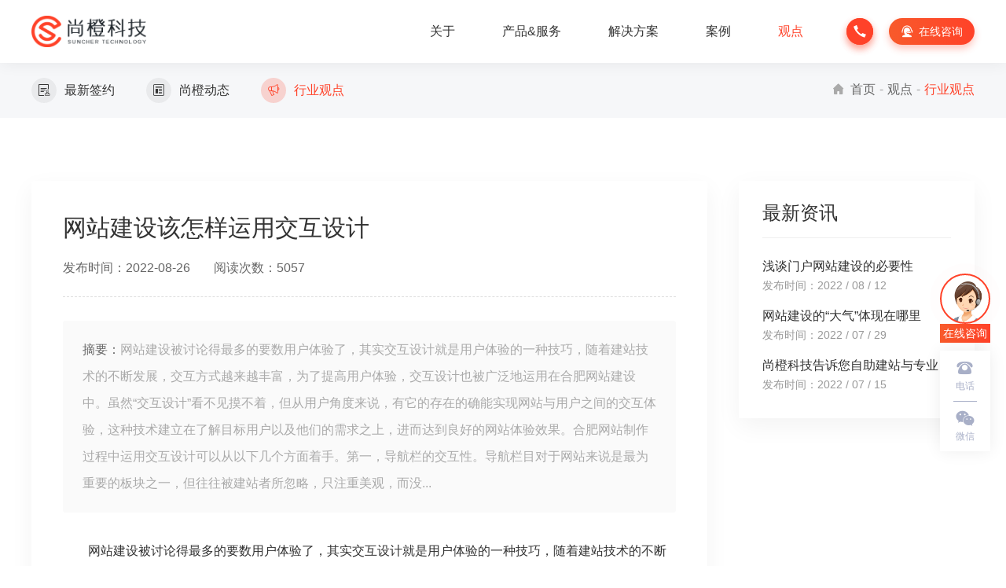

--- FILE ---
content_type: text/html; charset=utf-8
request_url: http://www.suncher.com/industrynews/470.html
body_size: 7837
content:
<!DOCTYPE html PUBLIC "-//W3C//DTD XHTML 1.0 Transitional//EN" "http://www.w3.org/TR/xhtml1/DTD/xhtml1-transitional.dtd">
<html xmlns="http://www.w3.org/1999/xhtml">
<head>
<meta http-equiv="Content-Type" content="text/html; charset=utf-8" />
<meta http-equiv="X-UA-Compatible" content="IE=edge"> 
<title>网站建设该怎样运用交互设计-行业观点-观点-尚橙科技</title>
<meta name="keywords" content="行业观点,观点,网站开发,网站制作,网页设计,小程序开发,商城小程序,商城系统,电商系统,VR全景拍摄,数字图书馆,数字博物馆" />
<meta name="description" content="网站建设被讨论得最多的要数用户体验了，其实交互设计就是用户体验的一种技巧，随着建站技术的不断发展，交互方式越来越丰富，为了提高用户体验，交互设计也被广泛地运用在合肥网站建设中。虽然“交互设计”看不见摸不着，但从用户角度来说，有它的存在的确能实现网站与用户之间的交互体验，这种技术建立在了解目标用户以及他们的需求之上，进而达到良好的网站体验效果。合肥网站制作过程中运用交互设计可以从以下几个方面着手。第一，导航栏的交互性。导航栏目对于网站来说是最为重要的板块之一，但往往被建站者所忽略，只注重美观，而没..." />
<meta name="location" content="province=安徽;city=合肥">
<meta name="baidu-site-verification" content="code-G0AzHLbGgT" />
<link rel="shortcut icon" href="/favicon.ico">
<link rel="stylesheet" type="text/css" href="/schtml/default/css/animate.css"/>
<link rel="stylesheet" type="text/css" href="/schtml/default/css/animate.min.css"/>
<link rel="stylesheet" type="text/css" href="/schtml/default/css/suncher.css"/>
<link rel="stylesheet" type="text/css" href="/schtml/default/iconfont/iconfont.css"/>
<link rel="stylesheet" type="text/css" href="/schtml/default/css/swiper.min.css"/>
<script type="text/javascript" src="/schtml/default/js/jquery.min.js"></script>
<script type="text/javascript" src="/schtml/default/js/jquery.SuperSlide.2.1.3.js"></script>
<script type="text/javascript" src="/schtml/default/js/swiper.min.js"></script>
<script type="text/javascript" src="/schtml/default/js/swiper.animate.min.js"></script>
<script type="text/javascript" src="/schtml/default/js/suncher.js"></script>
<script charset="UTF-8" id="LA_COLLECT" src="//sdk.51.la/js-sdk-pro.min.js"></script>
<script>LA.init({id:"Kp40cLtbxCdZinpN",ck:"Kp40cLtbxCdZinpN"})</script>
</head>
<body onselectstart="return false"  >

<div class="header ">
    <div class="c1440 between">
        <a href="/" class="logo"></a>
        <div class="headerBox right">
            <div id="headerNav" class="navBox right">
                                <div class="nLi ">
                                        <h3><a href="/about/">关于</a></h3>
                                    </div>
                                <div class="nLi ">
                                        <h3><a href="javascript:;">产品&amp;服务</a></h3>
                                            <div class="sub " >
                            <div class="c1440">
                                <div class="subBox1 left">
                                    <div class="hd">
                                        <ul>
                                                                                        <li class=""><a href="javascript:;"><span>网建服务</span><i class="i1"></i></a></li>
                                                                                        <li class=""><a href="javascript:;"><span>全景服务</span><i class="i2"></i></a></li>
                                                                                        <li class=""><a href="javascript:;"><span>电商系统</span><i class="i3"></i></a></li>
                                                                                        <li class=""><a href="javascript:;"><span>应用产品</span><i class="i4"></i></a></li>
                                                                                        <li class=""><a href="javascript:;"><span>平台产品</span><i class="i5"></i></a></li>
                                                                                    </ul>
                                        <div class="hContact"><p>没找到合适您的产品？</p><a href="#">我要定制 ></a></div>
                                    </div>
                                    <div class="bd">
                                        <ul class="left">
                                            <li><a href="/wangjian/">
                                                <div class="iconfont icon-wangzhan"></div>
                                                <div class="tit">品牌官网建设</div>
                                                <div class="txt">助力品牌数字化营销</div>
                                            </a></li>
                                            <li><a href="/wangjian/">
                                                <div class="iconfont icon-zonghemenhu-gerenmenhu"></div>
                                                <div class="tit">门户网站建设</div>
                                                <div class="txt">一站式门户网站开发</div>
                                            </a></li>
                                            <li><a href="/wangjian/">
                                                <div class="iconfont icon-pinpaizhuanxiang"></div>
                                                <div class="tit">定制网站开发</div>
                                                <div class="txt">多对一专属定制服务</div>
                                            </a></li>
                                            <li><a href="/wangjian/">
                                                <div class="iconfont icon-waimao"></div>
                                                <div class="tit">外贸独立站建设</div>
                                                <div class="txt">为产品插上外贸的翅膀</div>
                                            </a></li>
                                            <li><a href="/wangjian/">
                                                <div class="iconfont icon-yingxiaoguanli"></div>
                                                <div class="tit">营销型网站建设</div>
                                                <div class="txt">为好产品提高转化</div>
                                            </a></li>
                                            <li><a href="/wangjian/">
                                                <div class="iconfont icon-ziyuan1"></div>
                                                <div class="tit">响应式网站建设</div>
                                                <div class="txt">一站解决多终端网站适配</div>
                                            </a></li>
                                            <li><a href="/wangjian/">
                                                <div class="iconfont icon-dingzhi"></div>
                                                <div class="tit">网页设计服务</div>
                                                <div class="txt">以设计之力&nbsp;&nbsp;向美而生</div>
                                            </a></li>
                                            <li><a href="/wangjian/">
                                                <div class="iconfont icon-yingxiaozhongxin"></div>
                                                <div class="tit">网站年度运营</div>
                                                <div class="txt">专人全周期跟踪服务</div>
                                            </a></li>
                                        </ul>
                                        <ul class="left">
                                            <li><a href="/quanjing/">
                                                <div class="iconfont icon-quanjingtu"></div>
                                                <div class="tit">VR导览系统</div>
                                                <div class="txt">开启沉浸式VR导览体验</div>
                                            </a></li>
                                            <li><a href="/quanjing/">
                                                <div class="iconfont icon-wenhuachangguan"></div>
                                                <div class="tit">展厅全景制作</div>
                                                <div class="txt">为展厅突破地域限制</div>
                                            </a></li>
                                            <li><a href="/quanjing/">
                                                <div class="iconfont icon-room"></div>
                                                <div class="tit">场馆全景开发</div>
                                                <div class="txt">配合解说&nbsp;&nbsp;身临其境</div>
                                            </a></li>
                                            <li><a href="/quanjing/">
                                                <div class="iconfont icon-xiaoyuanxuexi"></div>
                                                <div class="tit">校园全景制作</div>
                                                <div class="txt">校园名片&nbsp;&nbsp;助力招生</div>
                                            </a></li>
                                            <li><a href="/quanjing/">
                                                <div class="iconfont icon-jingqu"></div>
                                                <div class="tit">景区全景开发</div>
                                                <div class="txt">结合游览图实现VR导览</div>
                                            </a></li>
                                            <li><a href="/quanjing/">
                                                <div class="iconfont icon-fangchan"></div>
                                                <div class="tit">房产全景制作</div>
                                                <div class="txt">助力地产楼盘销售</div>
                                            </a></li>
                                            <li><a href="/quanjing/">
                                                <div class="iconfont icon-yiyuan"></div>
                                                <div class="tit">医院全景制作</div>
                                                <div class="txt">展示医院环境设施器材</div>
                                            </a></li>
                                            <li><a href="/quanjing/">
                                                <div class="iconfont icon-gongchang"></div>
                                                <div class="tit">工厂全景制作</div>
                                                <div class="txt">全方位展示工厂环境</div>
                                            </a></li>
                                        </ul>
                                        <ul class="left">
                                            <li><a href="/dianshang/">
                                                <div class="iconfont icon-xiaochengxushangcheng"></div>
                                                <div class="tit">商城小程序</div>
                                                <div class="txt">即扫即用&nbsp;&nbsp;方便快捷</div>
                                            </a></li>
                                            <li><a href="/dianshang/">
                                                <div class="iconfont icon-tubiaozhizuomoban"></div>
                                                <div class="tit">门店点单系统</div>
                                                <div class="txt">助力商家实现门店点单</div>
                                            </a></li>
                                            <li><a href="/dianshang/">
                                                <div class="iconfont icon-wodefenxiao"></div>
                                                <div class="tit">分销商城系统</div>
                                                <div class="txt">多层级分销助力拓客</div>
                                            </a></li>
                                            <li><a href="/dianshang/">
                                                <div class="iconfont icon-jifenshangcheng1"></div>
                                                <div class="tit">积分商城系统</div>
                                                <div class="txt">打造会员制积分体系</div>
                                            </a></li>
                                            <li><a href="/dianshang/">
                                                <div class="iconfont icon-exe-integral-mall"></div>
                                                <div class="tit">社区团购系统</div>
                                                <div class="txt">为同城电商赋能</div>
                                            </a></li>
                                            <li><a href="/dianshang/">
                                                <div class="iconfont icon-duoren1"></div>
                                                <div class="tit">多商户商城系统</div>
                                                <div class="txt">商户入驻&nbsp;&nbsp;统一管理</div>
                                            </a></li>
                                            <li><a href="/dianshang/">
                                                <div class="iconfont icon-zhibodaihuo"></div>
                                                <div class="tit">直播商城系统</div>
                                                <div class="txt">打造沉浸式购物体验</div>
                                            </a></li>
                                            <li><a href="/dianshang/">
                                                <div class="iconfont icon-jifenshangcheng2"></div>
                                                <div class="tit">商城系统定制</div>
                                                <div class="txt">为独特业务量身定制</div>
                                            </a></li>
                                        </ul>
                                        <ul class="left">
                                            <li><a href="/yingyong/">
                                                <div class="iconfont icon-wodejingsai"></div>
                                                <div class="tit">知识竞赛系统</div>
                                                <div class="txt">题库导入&nbsp;&nbsp;一对一竞赛</div>
                                            </a></li>
                                            <li><a href="/yingyong/">
                                                <div class="iconfont icon-navicon-tp"></div>
                                                <div class="tit">投票管理系统</div>
                                                <div class="txt">适用各种活动评选</div>
                                            </a></li>
                                            <li><a href="/yingyong/">
                                                <div class="iconfont icon-fangweisuyuanchaxun"></div>
                                                <div class="tit">防伪溯源系统</div>
                                                <div class="txt">二维码防伪溯</div>
                                            </a></li>
                                            <li><a href="/yingyong/">
                                                <div class="iconfont icon-baoming"></div>
                                                <div class="tit">招生报名系统</div>
                                                <div class="txt">院校机构报名录取</div>
                                            </a></li>
                                            <li><a href="/yingyong/">
                                                <div class="iconfont icon-cangpin11"></div>
                                                <div class="tit">藏品管理系统</div>
                                                <div class="txt">藏品录入流通管理</div>
                                            </a></li>
                                            <li><a href="/yingyong/">
                                                <div class="iconfont icon-zhishichanquan"></div>
                                                <div class="tit">图书借阅系统</div>
                                                <div class="txt">会员制图书借阅</div>
                                            </a></li>
                                            <li><a href="/yingyong/">
                                                <div class="iconfont icon-tubiaozhizuomoban"></div>
                                                <div class="tit">票务管理系统</div>
                                                <div class="txt">线上购票&nbsp;&nbsp;扫码核销</div>
                                            </a></li>
                                        </ul>
                                        <ul class="left">
                                            <li><a href="/pingtai/">
                                                <div class="iconfont icon-falvfagui"></div>
                                                <div class="tit">智慧法务服务平台</div>
                                                <div class="txt">律师入驻&nbsp;&nbsp;需求智能匹配</div>
                                            </a></li>
                                            <li><a href="/pingtai/">
                                                <div class="iconfont icon-fangchandiya"></div>
                                                <div class="tit">房产租售服务平台</div>
                                                <div class="txt">房产租售信息发布对接</div>
                                            </a></li>
                                            <li><a href="/pingtai/">
                                                <div class="iconfont icon-zhishichanquan"></div>
                                                <div class="tit">知识产权服务平台</div>
                                                <div class="txt">知识产品维权服务</div>
                                            </a></li>
                                            <li><a href="/pingtai/">
                                                <div class="iconfont icon-zhuanjiarencai"></div>
                                                <div class="tit">人才对接服务平台</div>
                                                <div class="txt">人才技能信息发布对接</div>
                                            </a></li>
                                            <li><a href="/pingtai/">
                                                <div class="iconfont icon-gongxuyuce"></div>
                                                <div class="tit">供需对接服务平台</div>
                                                <div class="txt">产品供需信息发布对接</div>
                                            </a></li>
                                            <li><a href="/pingtai/">
                                                <div class="iconfont icon-wuliu"></div>
                                                <div class="tit">物流运输服务平台</div>
                                                <div class="txt">物流车辆信息智能匹配</div>
                                            </a></li>
                                            <li><a href="/pingtai/">
                                                <div class="iconfont icon-qianyue1"></div>
                                                <div class="tit">项目申报服务平台</div>
                                                <div class="txt">项目申报流转审批</div>
                                            </a></li>
                                        </ul>
                                    </div>
                                </div>
                            </div>
                        </div>
                                                <!--  -->
                                        </div>
                                <div class="nLi ">
                                        <h3><a href="javascript:;">解决方案</a></h3>
                                            <div class="sub " >
                            <div class="c1440">
                                <div class="subBox2 ">
                                    <ul class="centerT">
                                                                                    <li class=""><a href="/tushuguan/" >
                                                <div class="iconfont icon-tushuguan"></div>
                                                <div class="tit">数字图书馆解决方案</div>
                                                <div class="txt">用互联网技术丰富智慧图书馆</div>
                                            </a></li>
                                                                                        <li class=""><a href="/bowuguan/" >
                                                <div class="iconfont icon-XX_003"></div>
                                                <div class="tit">数字博物馆解决方案</div>
                                                <div class="txt">助力数字博物馆数字化系统全线集成</div>
                                            </a></li>
                                                                                </ul>
                                </div>
                            </div>
                        </div>
                                                <!--  -->
                                        </div>
                                <div class="nLi ">
                                        <h3><a href="/anli/">案例</a></h3>
                                            <!--                         <div class="sub " >
                            <div class="c1440">
                                <div class="subBox3 case">
                                    <ul class="centerT">
                                                                                <li class=""><a href="/wangjiananli/" class="centerT"><div class="iconfont"></div><div class="tit">网建案例</div></a></li>
                                                                                <li class=""><a href="/quanjinganli/" class="centerT"><div class="iconfont"></div><div class="tit">全景案例</div></a></li>
                                                                                <li class=""><a href="/dianshanganli/" class="centerT"><div class="iconfont"></div><div class="tit">电商案例</div></a></li>
                                                                            </ul>
                                </div>
                            </div>
                        </div>
                         -->
                                        </div>
                                <div class="nLi on">
                                        <h3><a href="javascript:;">观点</a></h3>
                                            <!--  -->
                                                <div class="sub " >
                            <div class="c1440">
                                <div class="subBox3 news">
                                    <ul class="centerT">
                                                                                <li class=""><a href="/signnews/" class="centerT"><div class="iconfont"></div><div class="tit">最新签约</div></a></li>
                                                                                <li class=""><a href="/sunchernews/" class="centerT"><div class="iconfont"></div><div class="tit">尚橙动态</div></a></li>
                                                                                <li class="on"><a href="/industrynews/" class="centerT"><div class="iconfont"></div><div class="tit">行业观点</div></a></li>
                                                                            </ul>
                                </div>
                            </div>
                        </div>
                                        </div>
                                
            </div>
            <div class="tel"><span class="iconfont icon-dianhua2"></span><p>18156000970</p></div>
            <a class="kefu  openwx" href="javascript:;"><span class="iconfont icon-kefufill"></span>在线咨询</a>
        </div>
    </div>
</div>
    



<div class="pageCrumbs">
    <div class="c1440 between">
        <ul class="pageNav news left">
                        <li ><a href="/signnews/" class="left"><div class="iconfont "></div><div class="tit">最新签约</div></a></li>
                        <li ><a href="/sunchernews/" class="left"><div class="iconfont "></div><div class="tit">尚橙动态</div></a></li>
                        <li class="on"><a href="/industrynews/" class="left"><div class="iconfont "></div><div class="tit">行业观点</div></a></li>
                    </ul>
        <div class="crumbs right"><i class="iconfont icon-shouye"></i><a href="/">首页</a><span>-</span><a  title="观点">观点</a><span>-</span><a  title="行业观点">行业观点</a></div>
    </div>
</div>

<div class="pageNewsD">
    <div class="c1440 clear">
        <div class="pageLeft fl">
            <h2 class="tit">网站建设该怎样运用交互设计</h2>
            <div class="time"><span>发布时间：2022-08-26</span><span>阅读次数：<script type="text/javascript" src="/index.php?c=api&a=hits&id=470&hits=5056"></script></span></div>
            <div class="summary"><span>摘要：</span>网站建设被讨论得最多的要数用户体验了，其实交互设计就是用户体验的一种技巧，随着建站技术的不断发展，交互方式越来越丰富，为了提高用户体验，交互设计也被广泛地运用在合肥网站建设中。虽然“交互设计”看不见摸不着，但从用户角度来说，有它的存在的确能实现网站与用户之间的交互体验，这种技术建立在了解目标用户以及他们的需求之上，进而达到良好的网站体验效果。合肥网站制作过程中运用交互设计可以从以下几个方面着手。第一，导航栏的交互性。导航栏目对于网站来说是最为重要的板块之一，但往往被建站者所忽略，只注重美观，而没...</div>
            <div class="text">
                <p style="text-indent:2em;"><a href="http://www.suncher.com/" target="_blank">网站建设</a>被讨论得最多的要数用户体验了，其实交互设计就是用户体验的一种技巧，随着建站技术的不断发展，交互方式越来越丰富，为了提高用户体验，交互设计也被广泛地运用在<a href="http://www.suncher.com/" target="_blank">合肥网站建设</a>中。</p><p style="text-indent:2em;">虽然“交互设计”看不见摸不着，但从用户角度来说，有它的存在的确能实现网站与用户之间的交互体验，这种技术建立在了解目标用户以及他们的需求之上，进而达到良好的网站体验效果。合肥网站制作过程中运用交互设计可以从以下几个方面着手。</p><p style="text-indent:2em;"><strong>第一，导航栏的交互性。</strong>导航栏目对于网站来说是最为重要的板块之一，但往往被建站者所忽略，只注重美观，而没有考虑用户价值，也许它就成了网站的致命点。在用户打开网站时，由于他们对网站不了解，因此首先寻找的必定是导航条，从导航的简要内容指引上来浏览各个页面，深入了解网站。导航的交互性则体现在是否能够满足用户需求的指导作用，这时导航栏要设置清晰，内部结构优化到位，使得用户点击加载速度快，且栏目文字简洁概括。另外，可对用户点击过的导航条目设计颜色标识，而不致于让用户在网站上迷了路。</p><p style="text-indent:2em;"><strong>第二，细节设计的交互性。</strong>事实上，网站的每一个细节都将起到与用户之间的交互作用，只要用户有可能看到以及点击到的地方都可进行交互设计。譬如网站上出现的指引按钮，超链接设置，图标表达等等，能够直接给用户传递一种信息的地方都不容忽视。建站者可以将出现按钮的地方作突出设计，如提醒用户回到某个页面的按钮放在显眼位置，有链接跳转的地方用不同颜色标注等，这些看似不起眼的细节，却能很好的为用户提供网站浏览帮助。</p><p style="text-indent:2em;"><strong>第三，会话窗口的交互性。</strong>无论是广告还是聊天的会话窗口，有些网站生怕用户忽略，而特意采取弹窗的模式提醒用户点击，引起用户注意，但恰恰这种方式是用户最为反感的，他们进入网站的目的是想浏览网站并从中获得有价值的内容，而你的弹窗只会阻碍用户浏览，若用户有需求，需要聊天窗口寻求更多帮助，那么他们必然会找到这个窗口点击会话，而不是被强制会话。因此，设置这些互动窗口时，网站只需乖乖地把它们放在显眼而不碍于用户浏览的地方，在用户需要时，能第一时间做好互动工作就已足矣。</p><p style="text-indent:2em;">当然，在运用交互设计进行合肥网站建设时，对用户需求不了解，而产生相反作用，因此也要注意以下几个问题。</p><p style="text-indent:2em;">首先，不可过度玩创意。虽然用户喜欢新鲜，但并不代表越多的创意就是好的，有些建站者认为网站的推陈出新来自于无限的创新，进而把网站设计的五花八门，即便你的网站是独一无二的，但用户的不理解以及造成浏览障碍，只能说你的交互设计是失败的。</p><p style="text-indent:2em;">其次，不可过于抽象化。上面说到的导航栏，有些建站者看多了导航条内容基本都是“企业简介、业务服务”等等这一类的概括词，觉得俗气，于是替换成其它的，造成用户的误解。 最后，不可杂乱无序。建站者总希望可以一口气能将所有的内容都像用户表达完，而在有限的页面空间里把内容塞的满满的，这样也罢，重点是毫无逻辑和次序，仅仅是表达完了就好，其实这种杂乱无章的设计反而会降低用户体验。</p><p style="text-indent:2em;">交互设计的技术通常是在大数据之下综合得出的结论，但建站者往往并没有太多的时间做这些统计以及精细的设计，其实说白了，合肥网站建设做好交互设计就是围绕用户体验所做的技术提升，因此，只要懂用户需求，便无需大数据。</p>            </div>
            <div class="keywords left"><span>关键词：</span>
                            </div>
            <div class="Plink">
                <p><a href="/industrynews/469.html">上一篇：浅谈门户网站建设的必要性</a></p>
                <p><a href="/industrynews/471.html">下一篇：为什么企业一定要有一个微信公众平台</a></p>
            </div>
        </div>
        <div class="pageRight fr">
            <div class="hotNews">
                <div class="Ntit">最新资讯</div>
                <ul class="left">
                                        <li><a href="/industrynews/469.html">
                        <div class="tit cut">浅谈门户网站建设的必要性</div>
                        <div class="time">发布时间：2022 / 08 / 12</div>
                    </a></li>
                                        <li><a href="/industrynews/468.html">
                        <div class="tit cut">网站建设的“大气”体现在哪里</div>
                        <div class="time">发布时间：2022 / 07 / 29</div>
                    </a></li>
                                        <li><a href="/industrynews/467.html">
                        <div class="tit cut">尚橙科技告诉您自助建站与专业网络公司建站各自的优缺点</div>
                        <div class="time">发布时间：2022 / 07 / 15</div>
                    </a></li>
                                    </ul>
            </div>
        </div>
    </div>
</div>



        

<div class="indexContact">
    <div class="c1440">
        <div class="box">
            <div class="tit wow animate__fadeInUp"  data-wow-offset="20" data-wow-delay="0.1s">多对一按需定制方案&nbsp;&nbsp;助力传统企业数字化</div>
            <div class="tel ">
                <p class="wow animate__fadeInLeft"  data-wow-offset="20" data-wow-delay="0.1s"><span class="iconfont icon-dianhua"></span>0551-65765072</p>
                <p class="wow animate__fadeInRight"  data-wow-offset="20" data-wow-delay="0.1s"><span class="iconfont icon-shouji"></span>181-5600-0970</p>
            </div>
            <div class="lk wow animate__fadeInUp"  data-wow-offset="20" data-wow-delay="0.1s"><a class="more3 openwx" href="javascript:;"><span>立即咨询</span></a></div>
        </div>
    </div>
</div>

<div class="footer">
    <div class="box">
        <div class="c1440 between">
            <div class="fCon">
                <div class="fLogo"><a href="/"></a></div>
                <div class="fInfo"><span class="iconfont icon-dianhua2"></span>大客户专线：181-5600-0970</div>
                <div class="fInfo"><span class="iconfont icon-dizhi"></span>技术中心：安徽 · 合肥高新技术产业开发区新材料园F9A栋5楼</div>
                <div class="fInfo"><span class="iconfont icon-dizhi"></span>营销中心：上海 · 嘉定区德富路1198号太湖世家国际大厦18楼</div>
            </div>
            <div class="fNav left">
                <dl>
                    <dt><a href="/wangjian/">产品&amp;服务</a></dt>
                                        <dd><a href="/wangjian/">网建服务</a></dd>
                                        <dd><a href="/quanjing/">全景服务</a></dd>
                                        <dd><a href="/dianshang/">电商系统</a></dd>
                                        <dd><a href="/yingyong/">应用产品</a></dd>
                                        <dd><a href="/pingtai/">平台产品</a></dd>
                                    </dl>
                <dl>
                    <dt><a href="/tushuguan/">产品&amp;服务</a></dt>
                                        <dd><a href="/tushuguan/">数字图书馆解决方案</a></dd>
                                        <dd><a href="/bowuguan/">数字博物馆解决方案</a></dd>
                                    </dl>
                <dl class="faNav">
                    <dt><a href="/about/">关于</a></dt>
                    <dd><a href="/about/#about">关于尚橙</a></dd>
                    <dd><a href="/about/#partner">服务品牌</a></dd>
                    <dd><a href="/about/#value">价值主张</a></dd>
                    <dd><a href="/about/#honor">行业资质</a></dd>
                    <dd><a href="/about/#contact">联系尚橙</a></dd>
                </dl>
            </div>
            <div class="fEwm"><img class="unselectable" src="/schtml/default/images/ewmwxkf.jpg" alt="" draggable="false" oncontextmenu="return false;"><p>扫一扫有惊喜</p></div>
        </div>
    </div>
    <div class="links">
        <div class="c1440">
            <div class="blogroll left">
                <p>友情链接：</p>
                                <a href="http://www.suncher.com/wangjian/" target="_blank" alt="网站设计" title="网站设计" >网站设计</a><span>|</span>
                                <a href="http://www.suncher.com/quanjing/" target="_blank" alt="VR导览" title="VR导览" >VR导览</a><span>|</span>
                                <a href="http://www.suncher.com/dianshang/" target="_blank" alt="电商系统" title="电商系统" >电商系统</a><span>|</span>
                                <a href="http://www.bjucantech.com" target="_blank" alt="北京高端网站设计" title="北京高端网站设计" >北京高端网站设计</a><span>|</span>
                                <a href="https://www.mmyun.net/" target="_blank" alt="网页设计" title="网页设计" >网页设计</a><span>|</span>
                                <a href="https://www.niegoweb.com/" target="_blank" alt="高端网站设计" title="高端网站设计" >高端网站设计</a><span>|</span>
                                <a href="https://www.shangtao.net/" target="_blank" alt="网上商城系统" title="网上商城系统" >网上商城系统</a><span>|</span>
                            </div>
        </div>
    </div>
    <div class="copy">
        <div class="c1440 between">
            <p>COPYRIGHT@ 2015-2025 <a href="http://www.suncher.com">尚橙科技</a> [<a href="http://www.suncher.com">SUNCHER.COM</a>] ALL RIGHTS RESERVED </p>
            <p><a href="https://beian.miit.gov.cn/" target="_blank">皖ICP备15016282号-1</a> <a href="http://www.beian.gov.cn/portal/registerSystemInfo?recordcode=34019202000704"  target="_blank"> <img src="/schtml/default/images/icon/icon_TB40-40.png" alt=""> 皖公网安备34019202000704号</a></p>
        </div>
    </div>
</div>

<!--customer-->
<div id="customer" class="customer">
    <div class="kefu">
        <div class="kf"><a class="openwx" href="javascript:;"><div class="img"></div></a></div>
        <div class="tit"><a class="openwx" href="javascript:;">在线咨询</a></div>
    </div>
    <div class="info">
        <dl class="icon1">
            <dt><i class=" iconfont icon-dianhua1"></i><p>电话</p></dt>
            <dd>
                <p>18156000970</p>
            </dd>
        </dl>
        <dl class="icon2">
            <dt><i class="iconfont icon-weixin"></i><p>微信</p></dt>
            <dd><img class="unselectable" src="/schtml/default/images/ewmwxkf.jpg"  draggable="false" oncontextmenu="return false;"><p>微信扫一扫<br/>立即咨询</p></dd>
        </dl>
    </div>
    <div class="gotop" style="display:none;"><i class=" iconfont icon-dingbu-"></i></div>
</div>

<div class="PopUp"></div>
<div class="wxkfbox clear" >
    <div class="info fl">
       <div class="sgm">犹豫只会错过创造美好的机会<p>扫描右侧二维码联系尚橙</p><p>我们的故事就开始啦</p></div>
       <div class="tel">181-5600-0970</div>
       <div class="sgs">网建服务+全景服务+电商系统+应用产品+平台产品</div>
    </div>
    <div class="img fr">
       <img src="/schtml/default/images/ewmwxkf.jpg"  alt="尚橙科技" title="尚橙科技">
       <!-- <a href="tencent://Message/?Uin=313952853&websiteName=&Menu=yes" rel="nofollow" title="在线客服">点我立即咨询</a> -->
    </div>
    <a class="kq iconfont  icon-guanbi" id="kq" href="javascript:void(0)"></a>
 </div>


<script src="/schtml/default/js/wow.min.js"></script>
<script>
 $(document).ready(function () {
    $(".openwx").click(function(){
        $('.wxkfbox').slideDown(400);
        $('.PopUp').show();
    });
    $(".kq").click(function(){
       $(".wxkfbox").slideUp(400);
       $(".PopUp").hide();
    });
    $(".PopUp").click(function(){
       $(".wxkfbox").slideUp(400);
       $(".PopUp").hide();
    });
   
});
    if (!(/msie [6|7|8|9]/i.test(navigator.userAgent))){
        new WOW().init();
    }

</script>

</body>
</html>


--- FILE ---
content_type: text/html; charset=utf-8
request_url: http://www.suncher.com/index.php?c=api&a=hits&id=470&hits=5056
body_size: 54
content:
document.write('5057');

--- FILE ---
content_type: text/css
request_url: http://www.suncher.com/schtml/default/css/suncher.css
body_size: 13981
content:
@charset "utf-8";
/* CSS Document */
*,:after,:before{-webkit-box-sizing: border-box;-moz-box-sizing: border-box;box-sizing: border-box;}
body{margin:0; padding:0;  font:12px Arial,"microsoft yahei";  color:#333; background:#fff;}
body,h1,h2,h3,h4,h5,h6,hr,p,blockquote,dl,dt,dd,ul,ol,li,pre,fieldset,legend,button,input,textarea,th,td{margin:0;padding:0; }
ul,li,ol{list-style:none;}
a{text-decoration:none; color:#333;cursor: pointer;}
a:hover{text-decoration:none; color: #ff4229;}
input,textarea,select,button{font-family:Arial,"Microsoft YaHei";}
input:focus,textarea:focus,select:focus,button:focus{ outline:none;}
::-moz-selection {background:#aaa;color:#FFF;}
::selection {background: #aaa;color: #FFF;}
img{border:0;image-rendering: -moz-crisp-edges;image-rendering: -o-crisp-edges;image-rendering: -webkit-optimize-contrast;image-rendering: crisp-edges;-ms-interpolation-mode: nearest-neighbor;}
.unselectable {-moz-user-select: -moz-none;-khtml-user-select: none;-webkit-user-select: none;-o-user-select: none;user-select: none;}
.clear {zoom: 1;clear:both; }
.clear:after {content: ''; display: block; clear: both; }
table{width: 100%; border-collapse:collapse;}
table tr,table td{max-width: 100%; border: solid 1px #eee; }
.fl{float:left;}
.fr{float:right;}
.left{display: flex;flex-wrap: wrap;}
.right{display: flex;justify-content: flex-end;}
.between{display: flex;justify-content: space-between;}
.around{display: flex;justify-content: space-around;}
.center{display: flex;flex-direction: column;align-items: center;}
.centerT{display: flex;justify-content: center;align-items: center;}
.cut{text-overflow: ellipsis;white-space: nowrap;overflow: hidden;}
.cutTwo{overflow: hidden;text-overflow: ellipsis;display: -webkit-box;-webkit-line-clamp: 2;-webkit-box-orient: vertical;}
.cutThree{overflow: hidden;text-overflow: ellipsis;display: -webkit-box;-webkit-line-clamp: 3;-webkit-box-orient: vertical;}
.cutFour{overflow: hidden;text-overflow: ellipsis;display: -webkit-box;-webkit-line-clamp: 4;-webkit-box-orient: vertical;}
.cutFive{overflow: hidden;text-overflow: ellipsis;display: -webkit-box;-webkit-line-clamp: 5;-webkit-box-orient: vertical;}
.scrollbar::-webkit-scrollbar{ width:2px; background:#f4f4f4; }
.scrollbar::-webkit-scrollbar-button{ display:none;}
.scrollbar::-webkit-scrollbar-track{ display:none;}
.scrollbar::-webkit-scrollbar-track-piece{ display:none;}
.scrollbar::-webkit-scrollbar-thumb{ background:#ff4229;}
.scrollbar::-webkit-scrollbar-corner{display:none;}
.scrollbar::-webkit-resizer{display:none;}


@font-face {font-family:'Nice'; src: url('../fonts/Nice-Regular.ttf');} 
.c1440 {width: 1440px;margin:  auto;zoom: 1;  }
.c1200 {width:1200px;margin:  auto;zoom: 1;  }
@media (max-width: 1560px){
    .c1440{ width: 1200px;}
    .cutFour{-webkit-line-clamp: 3;}
}


/* .header */
.header{ width: 100%; position: fixed; top: 0; left: 0;  background-color: #fff;   z-index: 999; height: 80px; transition: all 0.8s ease; box-shadow: 0 0 20px rgba(0,0,0,0.07);-webkit-box-shadow: 0 0 20px rgba(0,0,0,0.07);-moz-box-shadow: 0 0 20px rgba(0,0,0,0.07); }
.header .logo{  display: inline-block; width: 146px; height:40px; margin: 20px 0 ; background: url(../images/logo.png) center no-repeat; background-size: 146px 40px !important;}
.header .headerBox{width: calc(100% - 200px); }
.header .headerBox .navBox{  width: calc(100% - 200px);  z-index: 1;}
.header .navBox .nLi{ padding: 0 25px; margin-right: 10px; }
.header .navBox.tj .nLi{ padding: 0 25px; margin-right: 0; }
.header .navBox .nLi h3{ font-weight: normal; padding: 22px 0;}
.header .navBox .nLi h3 a{display: inline-block; font-size: 16px;line-height: 36px;  color: #333;}
.header .navBox .nLi.on h3 a,.header .navBox .nLi h3.current a{ color: #ff4229;}
.header .navBox .sub{ display: none; position: absolute; border-top: solid 1px #eee; top: 80px; width: 100%; left: 50%; transform: translateX(-50%); z-index: 98; background-color: rgba(255, 255, 255, 1);   box-shadow: 0 10px 10px rgba(0,0,0,0.05);-webkit-box-shadow: 0 10px 10px rgba(0,0,0,0.05);-moz-box-shadow: 0 10px 10px rgba(0,0,0,0.05);}
.header .navBox .sub1{ padding: 0 0; }
.header .navBox .subBox1{ width: 100%;  padding: 40px 0; position: relative;}
.header .navBox .subBox1 .hd{width: 230px; padding-right: 40px; border-right: solid 1px #eee;}
.header .navBox .subBox1 .hd li{ margin-bottom:5px ; position: relative; overflow: hidden; background-color: #f9f9fb;}
.header .navBox .subBox1 .hd li::after{ content: ''; position: absolute; top: 0; left: -110%; width: 100%; height: 100%; background-image: linear-gradient(90deg, #f85a2b 0%, #ff4229 100%); transition: all 0.8s ease; z-index: 0;}
.header .navBox .subBox1 .hd li a{display: inline-block; width: 100%; padding:10px 30px; line-height: 20px; font-size: 14px; color: #333;  transition: all 0.8s ease;  position: relative; z-index: 2;}
.header .navBox .subBox1 .hd li i{ position: absolute; z-index: 3; right: 15px; top: 50%; width: 28px; height: 25px; background-size: 28px 25px !important; margin-top: -12px;}
.header .navBox .subBox1 .hd li i.i1{ background: url(../images/icon/icon_pro01.png) center no-repeat;}
.header .navBox .subBox1 .hd li i.i2{ background: url(../images/icon/icon_pro02.png) center no-repeat;}
.header .navBox .subBox1 .hd li i.i3{ background: url(../images/icon/icon_pro03.png) center no-repeat;}
.header .navBox .subBox1 .hd li i.i4{ background: url(../images/icon/icon_pro04.png) center no-repeat;}
.header .navBox .subBox1 .hd li i.i5{ background: url(../images/icon/icon_pro05.png) center no-repeat;}
.header .navBox .subBox1 .hd li.on::after {left: 0;}
.header .navBox .subBox1 .hd li.on a{ color: #fff;}
.header .navBox .subBox1 .hd .hContact{ width: 100%; padding: 15px; position: relative; margin-top: 15px;  background-image: linear-gradient(90deg, #f89172 0%, #ff4229 100%);}
.header .navBox .subBox1 .hd .hContact::after{ content: ''; position: absolute; z-index: 0; width: 100%; height: 100%; left: 0; top: 0; background: url(../images/icon/icon_proBg.png) left top no-repeat; background-size: auto 100%;opacity: 0.6;}
.header .navBox .subBox1 .hd .hContact p{ font-size: 14px; color: #fff; position: relative; z-index: 2;}
.header .navBox .subBox1 .hd .hContact a{ display: inline-block; padding: 3px 10px;margin-top: 8px; border: solid 1px rgba(255,255,255,0.4); color: #fff; transition: all 0.6s ease; position: relative; z-index: 2;}
.header .navBox .subBox1 .hd .hContact a:hover{ background-color: #fff; color: #ff4229;}
.header .navBox .subBox1 .bd{ width: calc(100% - 230px);padding: 0 10px; }
.header .navBox .subBox1 .bd ul{}
.header .navBox .subBox1 .bd ul li{ width: 33.33%; padding: 25px 40px;  text-align: left;}
.header .navBox .subBox1 .bd ul li a{ display: inline-block; padding-left: 65px;position: relative;}
.header .navBox .subBox1 .bd ul li .iconfont{ position: absolute; left: 0; top: 50%; width: 50px; height: 50px; line-height: 50px; border-radius: 50%; margin-top: -25px; text-align: center; font-size: 30px; background-color: rgba(0,0,0,0.05); color: #333; transition: all 0.8s ease;}
.header .navBox .subBox1 .bd ul li .tit{ font-size: 16px; color: #333; transition: all 0.8s ease; }
.header .navBox .subBox1 .bd ul li .txt{ font-size: 14px; color: #999; transition: all 0.8s ease;margin-top: 6px;}
.header .navBox .subBox1 .bd ul li:hover .iconfont{ background-color: rgba(255,66,41,0.2); color: #ff4229;}
.header .navBox .subBox1 .bd ul li:hover .tit,.header .navBox .subBox1 .bd ul li:hover .txt{ color: #ff4229;}

.header .navBox .subBox2{ width: 100%;  padding: 30px 0; position: relative;  }
.header .navBox .subBox2 ul{ width: 100%;}
.header .navBox .subBox2 ul li{ padding: 15px 40px; position: relative;}
.header .navBox .subBox2 ul li a{ display: inline-block; padding-left: 65px;position: relative;}
.header .navBox .subBox2 ul li .iconfont{ position: absolute; left: 0; top: 50%; width: 50px; height: 50px; line-height: 50px; border-radius: 50%; margin-top: -25px; text-align: center; font-size: 30px; background-color: rgba(0,0,0,0.05); color: #333; transition: all 0.8s ease;}
.header .navBox .subBox2 ul li .tit{ font-size: 16px; color: #333; transition: all 0.8s ease; }
.header .navBox .subBox2 ul li .txt{ font-size: 14px; color: #999; transition: all 0.8s ease;margin-top: 6px;}
.header .navBox .subBox2 ul li:hover .iconfont,.header .navBox .subBox2 ul li.on .iconfont{ background-color: rgba(255,66,41,0.2); color: #ff4229;}
.header .navBox .subBox2 ul li:hover .tit,.header .navBox .subBox2 ul li:hover .txt,.header .navBox .subBox2 ul li.on .tit,.header .navBox .subBox2 ul li.on .txt{ color: #ff4229;}

.header .navBox .subBox3{ width: 100%;  padding: 30px 0; position: relative; }
.header .navBox .subBox3 ul{ width: 100%;}
.header .navBox .subBox3 ul li{ padding: 15px 40px;}
.header .navBox .subBox3 ul li .iconfont{ width: 36px; height: 36px; line-height: 36px; text-align: center; border-radius: 50%;  color: #333; font-size: 24px; margin-right: 10px; position: relative; background-color: rgba(0,0,0,0.05);  transition: all 0.8s ease;}
.header .navBox .subBox3 ul li .tit{  font-size: 16px; color: #333; transition: all 0.8s ease; }
.header .navBox .subBox3 ul li:hover .iconfont,.header .navBox .subBox3 ul li.on .iconfont{ background-color: rgba(255,66,41,0.2); color: #ff4229;}
.header .navBox .subBox3 ul li:hover .tit,.header .navBox .subBox3 ul li.on .tit{ color: #ff4229;}
.header .navBox .subBox3.case ul li:nth-child(1) .iconfont::before{content: "\e614";}
.header .navBox .subBox3.case ul li:nth-child(2) .iconfont::before{content: "\e619";}
.header .navBox .subBox3.case ul li:nth-child(3) .iconfont::before{content: "\e671";}
.header .navBox .subBox3.case ul li:nth-child(4) .iconfont::before{content: "\e6d9";}
.header .navBox .subBox3.case ul li:nth-child(5) .iconfont::before{content: "\e674";}
.header .navBox .subBox3.news ul li:nth-child(1) .iconfont::before{content: "\e60d";}
.header .navBox .subBox3.news ul li:nth-child(2) .iconfont::before{content: "\e607";}
.header .navBox .subBox3.news ul li:nth-child(3) .iconfont::before{content: "\e60b";}
/* .header .navBox.navOn .on .sub{ display: block !important; } */

.header.header1{  background-color: rgba(255, 255, 255, 0);  box-shadow: 0 0 20px rgba(0,0,0,0);-webkit-box-shadow: 0 0 20px rgba(0,0,0,0);-moz-box-shadow: 0 0 20px rgba(0,0,0,0);}
.header.header1::after{ content: ''; position: absolute; bottom: 0; left: 0; width: 100%; height: 1px; background-color: rgba(255,255,255,0.1);}
.header.header1 .logo{ background: url(../images/logo1.png) center no-repeat; }
.header.header1 .nLi h3 a{ color: #fff;}

.header .tel{height: 34px;  margin: 23px 0 23px 20px; font-size: 20px;  position: relative; z-index: 2; cursor: pointer;}
.header .tel .iconfont{ display: inline-block; font-size: 22px; width: 34px; line-height: 34px; position: relative; z-index: 2; vertical-align: middle;  border-radius: 50%; text-align: center; color: #fff; background-color: #ff4229; transition: all 0.8s ease;}
.header .tel p{ position: absolute; right: 0; top: 0; z-index: 1; line-height: 34px; border-radius: 18px; color: #ff4229; transition: all 0.8s ease; width:34px; padding: 0; overflow: hidden; color: #fff;  background-image: linear-gradient(90deg, #f85a2b 0%, #ff4229 100%);}
.header.header1 .tel .iconfont,.header.header1 .tel p{ background-color: #fff; color: #ff4229;}
.header .tel:hover p{width: 170px;  padding: 0 45px 0 15px; font-size: 18px; }
.header.header1 .tel:hover .iconfont,.header.header1 .tel:hover p{ background-image: linear-gradient(90deg, #f85a2b 0%, #ff4229 100%);color: #fff;}


.header .kefu{display: inline-block;  margin: 23px 0 23px 20px; line-height: 34px; padding: 0 15px 0 13px; text-align: center; font-size: 14px; color: #fff;  background-image: linear-gradient(90deg, #f85a2b 0%, #ff4229 100%); border-radius: 18px; transition: all 0.8s ease;}
.header .kefu span{ display: inline-block; vertical-align: bottom; margin:-3px 5px 0 0; font-size: 20px;}
.header.header1 .kefu {color: #f85a2b;  background-image: linear-gradient(90deg, #fff 0%, #fff 100%);}
.header .kefu:hover{ background-image: linear-gradient(90deg, #f85a2b 0%, #ff4229 100%); color: #fff;}

.header.is-fixed{ border-bottom: 0; background-color: #fff; box-shadow: 0 0 20px rgba(0,0,0,0.07);-webkit-box-shadow: 0 0 20px rgba(0,0,0,0.07);-moz-box-shadow: 0 0 20px rgba(0,0,0,0.07);}
.header.is-fixed .logo{ background: url(../images/logo.png) center no-repeat; }
.header.is-fixed .nLi h3 a{ color: #333;}
.header.is-fixed .nLi.on h3 a{ color: #ff4229;}
.header1.is-fixed .tel .iconfont,.header1.is-fixed .tel p,.header1.is-fixed .kefu{ color: #fff;  background-image: linear-gradient(90deg, #f85a2b 0%, #ff4229 100%);}
.header1.is-fixed .tel:hover .iconfont{ background-color: #ff4229;}
.aboutHeader.is-fixed{box-shadow: 0 0 20px rgba(0,0,0,0);-webkit-box-shadow: 0 0 20px rgba(0,0,0,0);-moz-box-shadow: 0 0 20px rgba(0,0,0,0);}

/* indexBanner */
.indexBanner{ width: 100%; position: relative; min-width: 1200px;overflow: hidden;}
.indexBanner .swiper-slide{ position: relative; z-index: 1; }
.indexBanner .swiper-slide .img{ width: 100%; position: relative; z-index: 1;}
.indexBanner .swiper-slide .img img{ width: 100%; display: block;}
.indexBanner .swiper-slide .box{ width: 100%; position: absolute; top: 50%; left: 0; width: 100%; z-index: 2; transform: translateY(-50%);}
.indexBanner .swiper-slide .box .tit{ font-size: 34px; color: #fff;}
.indexBanner .swiper-slide .box .txt{ font-size: 16px; color: rgba(255,255,255,0.8); margin-top: 15px;}
.indexBanner .swiper-slide .box .lk{ margin-top: 50px;}

.indexBanner .swiper-pagination{ width: 8px !important; left: auto !important; right: 50px !important; bottom: 50% !important; transform: translateY(50%);}
.indexBanner .swiper-pagination-bullet{ margin: 8px 0 !important; width: 8px; height: 8px; opacity: 0.4 ; background-color: #fff;}
.indexBanner .swiper-pagination-bullet.swiper-pagination-bullet-active{ opacity: 1;}
.indexBanner .bannerItem{ position: absolute; z-index: 3; bottom: 0; left: 0; width: 100%; border-top: solid 1px rgba(255,255,255,0.1); backdrop-filter: blur(6px); background: rgba(255, 255, 255, 0.1);}
.indexBanner .bannerItem ul{ position: relative; z-index: 2;}
.indexBanner .bannerItem ul li{ padding:25px 50px 30px 105px; width: 25%; position: relative; overflow: hidden; border-left: solid 1px rgba(255,255,255,0.1);cursor: pointer;}
.indexBanner .bannerItem ul li::after{ content: ''; position: absolute; left: 0; top: 0; width: 100%; height: 100%; background-color: #fff; transition: all 0.8s ease;z-index: 0; opacity: 0; }
.indexBanner .bannerItem ul li:first-child{ border-left: 0;}
.indexBanner .bannerItem ul li .tit{ font-size: 16px; color: #fff; line-height: 26px; position: relative; z-index: 2;}
.indexBanner .bannerItem ul li .txt{font-size: 12px; color: rgba(255,255,255,0.8); line-height: 14px; margin-top: 5px; position: relative; z-index: 2;}
.indexBanner .bannerItem ul li .iconfont{ position: absolute; left: 45px; line-height: 40px; margin-top: -20px; top: 50%; font-size: 40px; color: #fff; z-index: 2;}
.indexBanner .bannerItem ul li:hover::after{ opacity: 0.2; }
@media (max-width: 1560px){
    .indexBanner .bannerItem ul li{padding:25px 30px 30px 65px;}
    .indexBanner .bannerItem ul li .iconfont{ left: 25px;}
}



.more1,.more2,.more3,.more4{display: inline-block; width: 160px;  text-align: center; transition: all 0.8s ease; position: relative; overflow: hidden; border-radius: 3px;}
.more1 span,.more2 span,.more3 span,.more4 span{ display: inline-block; position: relative; z-index: 2;}
.more1,.more3{  font-size: 16px; color: #fff; line-height: 50px; margin-right: 10px;  transition: all 0.8s ease;}
.more1::before,.more3::before,.more4::before{content: ''; position: absolute; left: 0; top: 0; width: 100%; height: 100%; border: solid 1px rgba(255,255,255,0.8); transition: all 0.8s ease; z-index: 1; border-radius: 3px; overflow: hidden;}
.more1::after,.more4::after{ content: ''; position: absolute; left: -110%; top: 0; width: 100%; height: 100%; background-image: linear-gradient(90deg, #f85a2b 0%, #ff4229 100%); transition: all 0.8s ease;z-index: 0; border-radius: 3px; overflow: hidden;}
.more2{ font-size: 16px; color: #fff; line-height: 50px; margin-right: 10px; background-image: linear-gradient(90deg, #f85a2b 0%, #ff4229 100%); transition: all 0.8s ease;}
.more3::after{ content: ''; position: absolute; left: -110%; top: 0; width: 100%; height: 100%; background-color: #fff; transition: all 0.8s ease;z-index: 0; border-radius: 3px; overflow: hidden;}
.more4{ width: 100%; line-height: 44px; font-size: 14px; color: #333;}
.more4::before{ border-color: #ddd;}
.more1.b{ color: #333;}
.more1.b::before{ border: solid 1px #ddd;}
.more1:hover::after,.more3:hover::after,.more4:hover::after{ left: 0;}
.more1:hover::before,.more3:hover::before,.more4:hover::before{opacity: 0;}
.more1:hover{ border: 0; color: #fff;}
.more2:hover,.more4:hover{ color: #fff;}
.more3:hover{  color: #ff4229;}


@media (max-width: 1560px){
    .indexBanner .bannerItem ul li{ padding:15px 30px 20px 85px;}
}

/* indexTitle */
.indexTitle{ text-align: center; position: relative; z-index: 1;}
.indexTitle h3{ font-weight: normal; font-size: 34px; color: #333; line-height: 56px;}
.indexTitle p{ font-size: 16px; color: #666; line-height: 30px; margin-top: 0px;}
.indexTitle.l{ text-align: left;}
.indexTitle.w h3,.indexTitle.w p{ color: #fff;}

/* indexProduct */
.indexProduct{ width: 100%; padding: 100px 0; position: relative; overflow: hidden;}
.indexProduct .list{ width: 100%; margin-top: 50px;}
.indexProduct .list .item{ width: 18.8%; margin-right: 1.5%; background-color: #fff; box-shadow: 0 10px 30px rgba(0,0,0,0.07);-webkit-box-shadow: 0 10px 30px rgba(0,0,0,0.07);-moz-box-shadow: 0 10px 30px rgba(0,0,0,0.07); border-radius: 3px; overflow: hidden; transition: all 0.8s ease;}
.indexProduct .list .item:last-child{ margin-right: 0;}
.indexProduct .list .item .tit{ position: relative; padding: 25px 30px; position: relative; background-image: linear-gradient(90deg, #ff4229 0%, #f89172 100%);}
.indexProduct .list .item .tit::after{ content: ''; position: absolute; z-index: 0; width: 100%; height: 100%; left: 0; top: 0; background: url(../images/icon/icon_proBg.png) left top no-repeat; background-size: auto 100%;opacity: 0.6;}
.indexProduct .list .item .tit span{ display: inline-block; position: relative; color: #fff; z-index: 3; font-size: 20px; font-weight: bold;}
.indexProduct .list .item .tit i{ position: absolute; z-index: 3; right: 25px; top: 50%; width: 56px; height: 50px; background-size: 56px 50px !important; margin-top: -25px;}
.indexProduct .list .item .tit i.i1{ background: url(../images/icon/icon_pro01.png) center no-repeat;}
.indexProduct .list .item .tit i.i2{ background: url(../images/icon/icon_pro02.png) center no-repeat;}
.indexProduct .list .item .tit i.i3{ background: url(../images/icon/icon_pro03.png) center no-repeat;}
.indexProduct .list .item .tit i.i4{ background: url(../images/icon/icon_pro04.png) center no-repeat;}
.indexProduct .list .item .tit i.i5{ background: url(../images/icon/icon_pro05.png) center no-repeat;}
.indexProduct .list .item ul{ padding: 15px 30px 25px;}
.indexProduct .list .item ul li{ width: 100%; margin: 10px 0;}
.indexProduct .list .item ul li .t{ position: relative; padding-left: 20px; line-height: 26px; font-size: 16px; color: #333; transition: all 0.8s ease;}
.indexProduct .list .item ul li .t::after{ content: ''; position: absolute; left: 0; top: 50%; margin-top: -5px; width: 10px; height: 10px; border-radius: 50%; border: solid 2px #a8afc7; transition: all 0.8s ease;}
.indexProduct .list .item ul li .d{ font-size: 14px; color: #aaa; padding-left: 20px; transition: all 0.8s ease;}
.indexProduct .list .item ul li:hover .t,.indexProduct .list .item ul li:hover .d{ color: #ff4229;}
.indexProduct .list .item ul li:hover .t::after{ border-color: #ff4229}


/* indexSolutions */
.indexSolutions{ width: 100%; padding: 100px 0; position: relative; overflow: hidden; background: url(../images/home/solutionsBg.jpg) center no-repeat; background-size: cover !important;}
.indexSolutions .top{ position: relative;}
.indexSolutions .solutionNav{ position: absolute; bottom: 0; right: 0; width: 340px;}
.indexSolutions .solutionNav .swiper-slide{ position: relative; text-align: center;}
.indexSolutions .solutionNav .swiper-slide a{ display: inline-block; width: 100%; font-size: 16px; color: #333; line-height: 50px;   transition: all 0.8s ease; position: relative; overflow: hidden; border-radius: 3px; overflow: hidden;}
.indexSolutions .solutionNav .swiper-slide a span{ display: inline-block; position: relative; z-index: 3;}
.indexSolutions .solutionNav .swiper-slide a::before{content: ''; position: absolute; left: 0; top: 0; width: 100%; height: 100%; border: solid 1px #ddd; transition: all 0.8s ease; z-index: 1;border-radius: 3px; overflow: hidden;}
.indexSolutions .solutionNav .swiper-slide a::after{ content: ''; position: absolute; left: -100%; top: 0; width: 100%; height: 100%; background-image: linear-gradient(90deg, #f85a2b 0%, #ff4229 100%); transition: all 0.8s ease;z-index: 0;}
.indexSolutions .solutionNav .swiper-slide.swiper-slide-thumb-active a::after{ left: 0;}
.indexSolutions .solutionNav .swiper-slide.swiper-slide-thumb-active a::before{opacity: 0;}
.indexSolutions .solutionNav .swiper-slide.swiper-slide-thumb-active a{ border: 0; color: #fff;}

.indexSolutions .solutionBox{ width: 100%; margin-top: 50px; background-color: #fff; box-shadow: 0 10px 30px rgba(0,0,0,0.05);-webkit-box-shadow: 0 10px 30px rgba(0,0,0,0.05);-moz-box-shadow: 0 10px 30px rgba(0,0,0,0.05);}
.indexSolutions .solutionBox .swiper-slide{ width: 100%; position: relative; background-color: #fff; overflow: hidden; }
.indexSolutions .solutionBox .swiper-slide .slcase{ width: 300px; background-color: #f9f9fb; position: relative;}
.indexSolutions .solutionBox .swiper-slide .slcase ul{ width: 170px; position: absolute; right: 65px; top: 50%; transform: translateY(-50%);}
.indexSolutions .solutionBox .swiper-slide .slcase ul li{ width: 100%; margin: 10px 0;  position: relative; overflow: hidden; transition: all 0.8s ease; border-radius: 3px; overflow: hidden;}
.indexSolutions .solutionBox .swiper-slide .slcase ul li::before{ content: ''; width: 100%; height: 100%; position: absolute; left: 0; top: 0; z-index: 0; border: solid 1px #e5e5e5; transition: all 0.8s ease; border-radius: 3px; overflow: hidden;}
.indexSolutions .solutionBox .swiper-slide .slcase ul li::after{ content: ''; position: absolute; left: 0; top: 0; opacity: 0; width: 100%; height: 100%; border-radius: 3px; overflow: hidden; background-image: linear-gradient(90deg, #f85a2b 0%, #ff4229 100%); transition: all 0.8s ease;z-index: 0; transition: all 0.8s ease;}
.indexSolutions .solutionBox .swiper-slide .slcase ul li img{ width: 100%; display: block; position: relative; z-index: 3; transition: all 0.8s ease;}
.indexSolutions .solutionBox .swiper-slide .slcase ul li img.img2{ position: absolute; left: 0; top: 0; opacity: 0; z-index: 2;}
.indexSolutions .solutionBox .swiper-slide .slcase ul li:hover::before{ opacity: 0;}
.indexSolutions .solutionBox .swiper-slide .slcase ul li:hover:after{ opacity: 1;}
.indexSolutions .solutionBox .swiper-slide .slcase ul li:hover .img1{ opacity: 0;}
.indexSolutions .solutionBox .swiper-slide .slcase ul li:hover .img2{ opacity: 1;}
.indexSolutions .solutionBox .swiper-slide .box{ width: calc(100% - 300px); background-color: #fff;}
.indexSolutions .solutionBox .swiper-slide .box .info{ padding: 60px 40px 80px 40px; position: relative;}
.indexSolutions .solutionBox .swiper-slide .box .info .img{ width: 400px; transition: all 0.8s ease;  background-size: cover !important;}
.indexSolutions .solutionBox .swiper-slide .box .info .img img{ width: 100%; display: block;}
.indexSolutions .solutionBox .swiper-slide .box .info .text{ width: calc(100% - 400px); padding-right: 8%; transition: all 0.8s ease;}
.indexSolutions .solutionBox .swiper-slide .box .info .text .tit{ font-size: 26px; color: #333;}
.indexSolutions .solutionBox .swiper-slide .box .info .text .txt{ font-size: 16px; color: #666; margin-top: 20px; line-height: 36px;  overflow: hidden;}
.indexSolutions .solutionBox .swiper-slide .box .info .text .lk{ margin-top: 45px;}
.indexSolutions .solutionBox .swiper-slide .box ul{ padding:25px 40px; border-top: solid 1px #eee;}
.indexSolutions .solutionBox .swiper-slide .box ul li{ text-align: center; width: 16.66%;}
.indexSolutions .solutionBox .swiper-slide .box ul li .iconfont{ font-size: 46px; color: #a8afc7;}
.indexSolutions .solutionBox .swiper-slide .box ul li .tit{ color: #333; font-size: 16px; margin-top: 10px;}
.indexSolutions .solutionBox .swiper-slide .box ul li:hover .iconfont,.indexSolutions .solutionBox .swiper-slide .box ul li:hover .tit{ color: #ff4229;}

@media (max-width: 1560px){
    .indexSolutions .solutionBox .swiper-slide .box .info{ padding: 60px 40px ; position: relative;}
    .indexSolutions .solutionBox .swiper-slide .box .info .img{ width: 320px;}
    .indexSolutions .solutionBox .swiper-slide .box .info .text{ width: calc(100% - 320px); padding-right: 8%;}
    .indexSolutions .solutionBox .swiper-slide .box .info .text .txt{ font-size: 14px; line-height: 30px;}
}

/* indexCase */
.indexCase{ width: 100%; padding: 100px 0; position: relative; overflow: hidden;}
.indexCase .caseBox{ width: calc(100% + 60px); position: relative; margin: 30px 0 0 -30px;}
.indexCase .caseBox::after{ content: ''; position: absolute; width: 99px; height: 71px; top: 5px; left: -30px; z-index: 0;  background: url(../images/icon/icon_bgl.png) center no-repeat; background-size: 99px 71px !important;}
.indexCase .caseItem{ position: relative; z-index: 2;  }
.indexCase .caseItem .swiper-slide{ position: relative;  padding: 30px;}
.indexCase .caseItem .swiper-slide .box{background-color: #fff; box-shadow: 0 10px 30px rgba(0,0,0,0.05);-webkit-box-shadow: 0 10px 30px rgba(0,0,0,0.05);-moz-box-shadow: 0 10px 30px rgba(0,0,0,0.05);}
.indexCase .caseItem .swiper-slide .img{ width: 45.8%; overflow: hidden;}
.indexCase .caseItem .swiper-slide .img img{ width: 100%; height: 100%; display: block; transition: all 0.8s ease;}
.indexCase .caseItem .swiper-slide .info{ width: 54.2%;position: relative; padding: 80px 60px;}
.indexCase .caseItem .swiper-slide .info .clogo{ height: 42px; position: absolute; top: 85px; right: 60px;}
.indexCase .caseItem .swiper-slide .info .clogo img{ height: 100%; display: block;}
.indexCase .caseItem .swiper-slide .info .tit{ font-size: 26px; color: #333; transition: all 0.8s ease;}
.indexCase .caseItem .swiper-slide .info .tags{ margin-top: 10px; }
.indexCase .caseItem .swiper-slide .info .tags span{ display: inline; line-height: 26px; padding: 0 12px; border: solid 1px rgba(255,66,41,0.2);margin-right: 10px; font-size: 14px; color: #ff4229; border-radius: 3px; overflow: hidden;}
.indexCase .caseItem .swiper-slide .info .txt{ font-size: 16px; color: #666; margin-top: 20px; line-height: 36px; max-height: 108px; overflow: hidden;}
.indexCase .caseItem .swiper-slide .info .lk{ margin-top: 45px;}
.indexCase .caseItem .swiper-slide:hover .img img{ transform: scale(1.1);}
.indexCase .caseItem .swiper-slide:hover .info .tit{ color: #ff4229;}
.indexCase .caseItem .swiper-scrollbar{ position: relative ; left: 0; width: 240px; background-color: rgba(0,0,0,0); margin:50px auto 0; bottom: 0; border-radius: 0;}
.indexCase .caseItem .swiper-scrollbar::after{ content: ''; position: absolute; left: 0; top: 0; width: 100%; height: 3px; background-color: #a8afc7; top: 1px;z-index: 0; opacity: 0.4;}
.indexCase .caseItem .swiper-scrollbar .swiper-scrollbar-drag{ border-radius: 2px; cursor: pointer; background-color: #ff4229;z-index: 2;}
.indexCase .swiper-button-next,.indexCase .swiper-button-prev{ color: #333; width: 60px; height: 60px; border: 0; background-color: #f9f9fb; border-radius: 50%;  background-image:  none !important; margin-top: -60px !important; font-size: 30px;  text-align: center; line-height: 60px; transition: all 0.6s ease;}
.indexCase .swiper-button-next::after,.indexCase .swiper-button-prev::after{ display: none;}
.indexCase .swiper-button-next{ right: -70px; transform: rotate(180deg);}
.indexCase .swiper-button-prev{ left: -70px;}
.indexCase .swiper-button-next:hover,.indexCase .swiper-button-prev:hover{ color: #fff; background-color: #ff4229;}
@media (max-width: 1560px){ 
    .indexCase .caseItem .swiper-slide .info .clogo{ height: 38px;}
}


/* indexPartner */
.indexPartner{ width: 100%;  padding: 100px 0 90px; position: relative; overflow: hidden; background:#f3f6fa url(../images/home/partnerBg.jpg) center no-repeat; background-size: cover !important;}
.indexPartner ul{ width: 100%; margin-top: 40px;}
.indexPartner ul li{ width: 15.5%; margin: 10px 1.2% 10px 0; position: relative; background-color: #fff;  transition: all 0.8s ease; overflow: hidden; border-radius: 3px; overflow: hidden;}
.indexPartner ul li::after{ content: ''; position: absolute; left: 0; top: 0; width: 100%; height: 100%; background-image: linear-gradient(90deg, #f85a2b 0%, #ff4229 100%); transition: all 0.8s ease;z-index: 0; opacity: 0; border-radius: 3px; overflow: hidden;}
.indexPartner ul li img{ width: 100%; display: block; position: relative; z-index: 2;  transition: all 0.8s ease;}
.indexPartner ul li img.img2{ opacity: 0; position: absolute; left: 0; top: 0; z-index: 1;}
.indexPartner ul li:nth-child(6),.indexPartner ul li:nth-child(11),.indexPartner ul li:nth-child(17){ margin-right: 0;}
.indexPartner ul li:nth-child(7){ margin-left: 7.75%;}
.indexPartner ul li:hover::after{ opacity: 1; }
.indexPartner ul li:hover img.img1{ opacity: 0;}
.indexPartner ul li:hover img.img2{ opacity: 1;}

/* indexNews */
.indexNews{ width: 100%;  padding: 100px 0  80px 0; position: relative; overflow: hidden; background: url(../images/home/newsBg.jpg) center no-repeat; background-size: cover !important;}
.indexNews .top{ position: relative;}
.indexNews .newsNav{ position: absolute; bottom: 0; right: 0; width: 520px;}
.indexNews .newsNav .swiper-slide{ position: relative; text-align: center;}
.indexNews .newsNav .swiper-slide a{ display: inline-block; width: 100%; font-size: 16px; color: #333; line-height: 50px;   transition: all 0.8s ease; position: relative; overflow: hidden; border-radius: 3px; overflow: hidden;}
.indexNews .newsNav .swiper-slide a span{ display: inline-block; position: relative; z-index: 3;}
.indexNews .newsNav .swiper-slide a::before{content: ''; position: absolute; left: 0; top: 0; width: 100%; height: 100%; border: solid 1px #ddd; transition: all 0.8s ease; z-index: 1; border-radius: 3px; overflow: hidden;}
.indexNews .newsNav .swiper-slide a::after{ content: ''; position: absolute; left: -100%; top: 0; width: 100%; height: 100%; background-image: linear-gradient(90deg, #f85a2b 0%, #ff4229 100%); transition: all 0.8s ease;z-index: 0; border-radius: 3px; overflow: hidden;}
.indexNews .newsNav .swiper-slide.swiper-slide-thumb-active a::after{ left: 0;}
.indexNews .newsNav .swiper-slide.swiper-slide-thumb-active a::before{opacity: 0;}
.indexNews .newsNav .swiper-slide.swiper-slide-thumb-active a{ border: 0; color: #fff;}

.indexNews .newsBox{ width: calc(100% + 40px); margin: 20px 0 0 -20px; }
.indexNews .newsBox .swiper-slide{ position: relative; padding:30px 20px; overflow: hidden;}
.indexNews .newsBox .swiper-slide .first{ width: 44.5%; background-color: #fff; box-shadow: 0 10px 30px rgba(0,0,0,0.05);-webkit-box-shadow: 0 10px 30px rgba(0,0,0,0.05);-moz-box-shadow: 0 10px 30px rgba(0,0,0,0.05);  position: relative; border-radius: 3px; overflow: hidden;}
.indexNews .newsBox .swiper-slide .first::after{ content: ''; position: absolute; bottom: 0; left: -110%; width: 100%; height: 3px; background-image: linear-gradient(90deg, #f85a2b 0%, #ff4229 100%); transition: all 0.8s ease;}
.indexNews .newsBox .swiper-slide .first a{ display: inline-block; width: 100%; height: 100%; position: relative;}
.indexNews .newsBox .swiper-slide .first .img{ width: 100%; height: 58%; position: relative;overflow: hidden;}
.indexNews .newsBox .swiper-slide .first .img img{width: 100%; display: inline-block; transition: all 0.8s ease;}
.indexNews .newsBox .swiper-slide .first .info{ width: 100%; padding:30px 40px ;}
.indexNews .newsBox .swiper-slide .first .info .tit{ color: #333; font-size: 26px; transition: all 0.8s ease;}
.indexNews .newsBox .swiper-slide .first .info .txt{ font-size: 16px; color: #666; margin-top: 15px; line-height: 30px; transition: all 0.8s ease;}
.indexNews .newsBox .swiper-slide .first .info .time{ font-size: 18px; color: #333; margin-top: 20px; transition: all 0.8s ease;}
.indexNews .newsBox .swiper-slide ul{ width:  52%; margin-left: 3.5%;}
.indexNews .newsBox .swiper-slide ul li{ position: relative;width: 100%; margin-bottom: 30px;  background-color: #fff; box-shadow: 0 10px 30px rgba(0,0,0,0.05);-webkit-box-shadow: 0 10px 30px rgba(0,0,0,0.05);-moz-box-shadow: 0 10px 30px rgba(0,0,0,0.05); border-radius: 3px; overflow: hidden; transition: all 0.8s ease;}
.indexNews .newsBox .swiper-slide ul li::after{ content: ''; position: absolute; bottom: 0; left: -110%; width: 100%; height: 3px; background-image: linear-gradient(90deg, #f85a2b 0%, #ff4229 100%); transition: all 0.8s ease; }
.indexNews .newsBox .swiper-slide ul li a{ display: inline-block; width: 100%; height: 100%; padding: 25px 35px 28px; position: relative; }
.indexNews .newsBox .swiper-slide ul li .time{ font-size: 18px; color: #333; position: relative; padding-bottom: 13px; margin-bottom: 12px; position: relative; transition: all 0.8s ease;}
.indexNews .newsBox .swiper-slide ul li .time::after{ content: ''; position: absolute; width: 70px; left: 0; bottom: 0; height: 2px;  background-color: #a8afc7; opacity: 0.2;  transition: all 0.8s ease; z-index: 2; transition: all 0.8s ease;}
.indexNews .newsBox .swiper-slide ul li .tit{ font-size: 20px; color: #333; transition: all 0.8s ease;}
.indexNews .newsBox .swiper-slide ul li .txt{ font-size: 16px; color: #666; margin-top: 10px; transition: all 0.8s ease;}
.indexNews .newsBox .swiper-slide ul li:last-child{ margin-bottom: 0;}
.indexNews .newsBox .swiper-slide .first:hover::after,.indexNews .newsBox .swiper-slide ul li:hover::after{ left: 0;}
.indexNews .newsBox .swiper-slide ul li:hover .time::after{ background-color: rgba(255,66,41,0.4);}
.indexNews .newsBox .swiper-slide .first:hover .info .tit,.indexNews .newsBox .swiper-slide .first:hover .info .time,.indexNews .newsBox .swiper-slide ul li:hover .time,.indexNews .newsBox .swiper-slide ul li:hover .tit{ color: #ff4229; }
.indexNews .newsBox .swiper-slide .first:hover .info .txt,.indexNews .newsBox .swiper-slide ul li:hover .txt{ color: rgba(255,66,41,0.7);}
.indexNews .newsBox .swiper-slide .first:hover img{ transform:scale(1.1);}


/* indexContact */
.indexContact{ width: 100%; padding: 40px 0; position: relative; overflow: hidden; background: url(../images/home/contactBg.jpg) center no-repeat; background-size: cover !important;}
.indexContact .box{ text-align: center;}
.indexContact .box .tit{ color: #fff; font-size: 16px;}
.indexContact .box .tel{ margin: 35px 0; position: relative;}
.indexContact .box .tel p{ display: inline-block;text-align: left; vertical-align: middle; font-size: 30px; width: 265px; color: #fff;  margin: 0 40px;  line-height: 34px; position: relative;}
.indexContact .box .tel p span{ width: 34px; height: 34px; text-align: center; line-height: 34px; overflow: hidden; display: inline-block; vertical-align: middle; margin-right: 20px; background-color: rgba(255,255,255,0.2); font-size: 26px; border-radius: 50%;}
.indexContact .box .tel::after{ content: ''; width: 1px; height: 30px; position: absolute; right: 50%; top: 50%; margin-top: -15px; background-color: rgba(255,255,255,0.3); }



/* footer */
.footer{ width: 100%; position: relative; background-color: #222;}
.footer .box{ padding: 70px 0 60px 0; position: relative;}
.footer .fCon{ width: 480px;}
.footer .fCon .fLogo a{ display: inline-block;  width: 146px; height:40px; margin-bottom: 20px; background: url(../images/logo1.png) center no-repeat; background-size: 146px 40px !important;}
.footer .fCon .fInfo{ position: relative; margin: 5px 0; font-size: 16px; color: rgba(255,255,255,0.6); line-height: 30px; padding-left: 30px;}
.footer .fCon .fInfo span{ display: inline-block; line-height: 30px; font-size: 22px; color: rgba(255,255,255,0.3); position: absolute; left: 0; top: 0;}
.footer .fNav{ width:  calc(100% - 800px); padding: 0 5%; border-left: solid 1px rgba(255,255,255,0.1);border-right: solid 1px rgba(255,255,255,0.1);}
.footer .fNav dl{ padding:0 8%  ;}
.footer .fNav dl dt{width: 100%; margin-bottom: 15px;}
.footer .fNav dl dt a{ display: inline-block; font-size: 16px; color: #fff;}
.footer .fNav dl dd{ margin: 10px 0;}
.footer .fNav dl dd a{ display: inline-block; font-size: 14px; color: rgba(255,255,255,0.6);}
.footer .fNav dl a:hover{ color: #ff4229;}
.footer .fEwm{ width: 120px; text-align: center;}
.footer .fEwm img{ width: 100%; display: block;}
.footer .fEwm p{ font-size: 14px; color: rgba(255,255,255,0.6); margin-top: 10px;}
.footer .links{ padding: 15px 0; border-top:  solid 1px rgba(255,255,255,0.1); border-bottom:  solid 1px rgba(255,255,255,0.1);}
.footer .links .blogroll{ padding-left: 80px; line-height: 26px; font-size: 14px; color: rgba(255,255,255,0.4); position: relative;}
.footer .links .blogroll p{ position: absolute; top: 0; left: 0;}
.footer .links .blogroll span{ display: inline-block; margin: 0 7px;}
.footer .links .blogroll span:last-child{ display: none;}
.footer .links .blogroll a{ font-size: 14px;color: rgba(255,255,255,0.4); }
.footer .links .blogroll a:hover{ color: #ff4229;}
.footer .copy{ padding: 15px 0;}
.footer .copy p{ max-width: 50%; line-height: 26px; font-size: 14px; color: rgba(255,255,255,0.3);}
.footer .copy img{ display: inline-block; vertical-align: middle; margin:-2px 3px 0 0; height: 16px;}
.footer .copy a{ font-size: 14px;color: rgba(255,255,255,0.3); }
.footer .copy a:hover{ color: #f85a2b;}
@media (max-width: 1560px){
    .footer .fNav{ width:  calc(100% - 700px) ;padding: 0  3%;}
    .footer .fNav dl{ padding:0 6.5%  ;}
}


/* customer */
.customer{width: 64px; height: 300px; position:fixed;right:20px; bottom: 10%; z-index:97; }
.customer .kefu{ width: 100%; position: relative; text-align: center; margin-bottom: 10px; z-index: 2;}
.customer .kefu .kf{ width: 100%;  height: 64px; position: relative;}
.customer .kefu .kf::after{ content: '';  position: absolute; z-index: 1; width: 90px; height: 90px; margin: -45px 0 0 -45px; border-radius: 50%; background-color: #ff4229; top: 50%; left: 50%; opacity: 0.4; -webkit-animation: zoomBig 1.4s infinite; animation: zoomBig 1.4s infinite;}
.customer .kefu .kf::before{ content: '';  position: absolute; z-index: 0; width: 130px; height: 130px; margin: -65px 0 0 -65px; border-radius: 50%; background-color: #ff4229; transform: translate(-50%,-50%); top: 50%; left: 50%; opacity: 0.1; -webkit-animation: zoomBig1 1.4s infinite; animation: zoomBig1 1.4s infinite;}
.customer .kefu .kf .img{ width: 100%; height: 64px; background:#fff url(../images/icon/icon_kefu.png) center bottom no-repeat; background-size: 87% !important; border: solid 2px #ff4229; border-radius: 50%; position: relative; z-index: 3;}
.customer .kefu .tit{ width: 100%; line-height: 24px; color: #fff; font-size: 14px; background-image: linear-gradient(90deg, #f85a2b 0%, #ff4229 100%); position: relative; z-index: 3;}
.customer .kefu .tit a{ display: inline-block; color: #fff;}
.customer .info{ background-color: #fff;position: relative; width: 100%; box-shadow: 0 0 20px rgba(0,0,0,0.07);-webkit-box-shadow: 0 0 20px rgba(0,0,0,0.07);-moz-box-shadow: 0 0 20px rgba(0,0,0,0.07); position: relative; z-index: 3;}
.customer .info::after{ content: ''; position: absolute; width: 30px; height: 1px; left: 50%; margin-left: -15px; top:50%; background-color: #a8afc7; z-index: 9;}

.customer dl{width: 100%;height: 64px;position: relative; z-index: 2; background-color: #fff; text-align: center;}
.customer dl dt{width: 64px;height: 64px;  padding: 8px 0; color:#a8afc7;background-color: #fff;cursor: pointer;position: relative; z-index: 3;transition: all 0.8s ease; text-align: center; }
.customer dl dt a{ display: inline-block; width: 100%; height: 100%; color: #a8afc7;}
.customer dl dt i{ display: inline-block; font-size:30px; line-height: 24px; margin-top: 2px;}
.customer dl dt p{ font-size: 12px; margin-top: 3px;}
.customer dl.icon1 dd{width: 200px; display: none; opacity: 0; height: 64px; padding: 10px 15px; border-right: solid 1px rgba(255,255,255,0.4);  color: #fff;font-size: 14px; line-height: 24px; background-color: #ff4229; position: absolute; top: 0;right: -300px; z-index: 1; text-align: center; transition: all 0.5s ease;}
.customer dl.icon1 dd p{ line-height:44px; font-size: 26px; font-weight: bold; display: inline-block;}
.customer dl.icon2{ z-index: 1;}
.customer dl.icon2 dd{width: 150px; display: none;  opacity: 0 ;text-align: center; background-color: #fff; border: solid 1px #eee; position: absolute; bottom: 0; right: -300px; z-index: 1; transition: all 0.8s ease; }
.customer dl.icon2 dd img{ width: 100%; display: block; }
.customer dl.icon2 dd p{ font-size: 14px; margin-bottom: 8px;}
.customer dl:hover dt{ background-color: #ff4229; color: #fff;}
.customer dl:hover dd{right: 64px;opacity: 1; display: inline-block;}
.customer dl:hover dt a{ color: #fff;}
.customer .gotop{ width: 100%; line-height: 64px; text-align: center; line-height: 64px; font-size: 16px; color: #a8afc7; background-color: #fff; margin-top: 10px; cursor: pointer; box-shadow: 0 0 20px rgba(0,0,0,0.07);-webkit-box-shadow: 0 0 20px rgba(0,0,0,0.07);-moz-box-shadow: 0 0 20px rgba(0,0,0,0.07); transition: all 0.8s ease;}
.customer .gotop:hover{ background-color: #ff4229; color: #fff;}

/*donghua*/
@-webkit-keyframes zoomBig {0%{transform: scale(0.71) ;}100%{transform: scale(1) ; opacity: 0;}}
@-moz-keyframes zoomBig {0%{transform: scale(0.71) ;}100%{transform: scale(1) ; opacity: 0;}}
@keyframes zoomBig {0%{transform: scale(0.71) ;}100%{transform: scale(1) ; opacity: 0;}}

@-webkit-keyframes zoomBig1 {0%{transform: scale(0.49) ;}100%{transform: scale(1) ; opacity: 0;}}
@-moz-keyframes zoomBig1 {0%{transform: scale(0.49) ;}100%{transform: scale(1) ; opacity: 0;}}
@keyframes zoomBig1 {0%{transform: scale(0.49) ;}100%{transform: scale(1) ; opacity: 0;}}

/* pageBanner */
.pageBanner{ width: 100%; position: relative; overflow: hidden; margin-top: 80px; min-width: 1200px;}
.pageBanner .bg{ width: 100%; position: relative; background-color: #000; z-index: 1;}
.pageBanner .bg img{ width: 100%; display: block; position: relative; z-index: 1; opacity: 1;}
.pageBanner .info{ position: absolute; text-align: left; left: 0; width: 100%; top: 50%; transform: translateY(-50%); z-index: 2;}
.pageBanner .info .tit{ font-size: 44px; color: #333;}
.pageBanner .info .txt{ font-size: 18px;  line-height: 36px; color: #666; margin-top: 15px;}
.pageBanner .info .lk{  margin-top: 50px;}
.pageBanner .info .lk .more2{ }
.pageBanner .info .lk .more2:hover{}
.pageBanner .info.w .tit,.pageBanner .info.w .txt{ color: #fff;}
.pageBanner.aboutBanner .bg img{opacity:0.5;}
.pageBanner.aboutBanner .info{ text-align: center;}
.pageBanner.aboutBanner .info .tit { font-size: 50px;}
.pageBanner.aboutBanner .info .txt { font-size: 22px;}

/* pageCrumbs */
.pageCrumbs{ width: 100%; position: relative; overflow: hidden; margin-top: 80px; padding:19px 0 ; background-color: #f6f7f9;}
.pageCrumbs .pageNav{ max-width: 60%;}
.pageCrumbs .pageNav li{ margin-left: 40px;}
.pageCrumbs .pageNav li:first-child{ margin-left: 0;}
/* .pageCrumbs .pageNav li a{ display: inline-block; font-size: 16px; color: #333; line-height: 30px;}
.pageCrumbs .pageNav li.on a,.pageCrumbs .pageNav li:hover a{ color: #ff4229; }
 */
.pageCrumbs .pageNav li .iconfont{ width: 32px; height: 32px; line-height: 32px; text-align: center; border-radius: 50%;  color: #333; font-size: 20px; margin-right: 10px; position: relative; background-color: rgba(0,0,0,0.05);  transition: all 0.8s ease;}
.pageCrumbs .pageNav li .tit{  font-size: 16px; color: #333; line-height: 32px; transition: all 0.8s ease; }
.pageCrumbs .pageNav li:hover .iconfont,.pageCrumbs .pageNav li.on .iconfont{ background-color: rgba(255,66,41,0.2); color: #ff4229;}
.pageCrumbs .pageNav li:hover .tit,.pageCrumbs .pageNav li.on .tit{ color: #ff4229;}

.pageCrumbs .pageNav.case li:nth-child(1) .iconfont::before{content: "\e614";}
.pageCrumbs .pageNav.case li:nth-child(2) .iconfont::before{content: "\e619";}
.pageCrumbs .pageNav.case li:nth-child(3) .iconfont::before{content: "\e671";}
.pageCrumbs .pageNav.case li:nth-child(4) .iconfont::before{content: "\e6d9";}
.pageCrumbs .pageNav.case li:nth-child(5) .iconfont::before{content: "\e674";}
.pageCrumbs .pageNav.news li:nth-child(1) .iconfont::before{content: "\e60d";}
.pageCrumbs .pageNav.news li:nth-child(2) .iconfont::before{content: "\e607";}
.pageCrumbs .pageNav.news li:nth-child(3) .iconfont::before{content: "\e60b";}

.pageCrumbs .crumbs{ max-width: 35%; line-height: 30px;}
.pageCrumbs .crumbs a{display: inline-block; font-size: 16px; color: #666; line-height: 30px;}
.pageCrumbs .crumbs a:hover,.pageCrumbs .crumbs a:last-child{ color: #ff4229;}
.pageCrumbs .crumbs span{ font-size: 16px; color: #999; display: inline-block; margin: 0 5px;}
.pageCrumbs .crumbs span:last-child{ display: none;}
.pageCrumbs .crumbs i{ font-size: 20px; color: #aaa; margin-right: 5px;}

/* aboutNav */
.aboutNav{ width: 100%; position: fixed; top: -80px; z-index: 99; overflow: hidden; padding:15px 0 ; border-top: solid 1px #fafafa; background-color: #fff; box-shadow: 0 0 20px rgba(0,0,0,0.07);-webkit-box-shadow: 0 0 20px rgba(0,0,0,0.07);-moz-box-shadow: 0 0 20px rgba(0,0,0,0.07); transition: all 0.8s ease;}
.aboutNav ul{ width: 100%;}
.aboutNav li{ margin-right: 40px;}
.aboutNav li a{ display: inline-block; font-size: 16px; color: #333; line-height: 30px;}
.aboutNav li.current a,.aboutNav li:hover a{ color: #ff4229; }
.aboutNav.on-fixed{ top: 80px;}


/* pageAbout */
.pageAbout{ width: 100%; position: relative; padding: 130px 0 190px; background: url(../images/suncher.png) center bottom 80px no-repeat; background-size: 98% auto; overflow: hidden;}
.pageAbout .indexTitle p{ line-height: 38px; font-size: 18px; margin-top: 40px;}
.pageAbout ul{ width: 100%; margin-top: 90px;}
.pageAbout ul li{ position: relative; margin: 0 6%; text-align: center;}
.pageAbout ul li .num{ position: relative;}
.pageAbout ul li .num span{  display: inline-block; width: 100%; font-family:'Nice'; font-size: 100px; color:#ff4229;}
.pageAbout ul li .num i{ position: absolute; right: -20px; top: 0; font-size: 30px; color: #ff4229;}
.pageAbout ul li .num.n1{ width: 80px;}
.pageAbout ul li .num.n2{ width: 100px;}
.pageAbout ul li .num.n3{ width: 152px;}
.pageAbout ul li .tit{ font-size: 18px; color: #666; margin-top: 10px;}


/* pagePartner */
.pagePartner{ width: 100%;  padding: 100px 0; position: relative; overflow: hidden; background:#f3f6fa url(../images/home/partnerBg.jpg) center no-repeat; background-size: cover !important;}
.pagePartner ul{ width: 100%; }
.pagePartner ul li{ width: 15.5%; margin: 10px 1.4% 10px 0; position: relative; background-color: #fff;  transition: all 0.8s ease; overflow: hidden; border-radius: 3px; overflow: hidden;}
.pagePartner ul li::after{ content: ''; position: absolute; left: 0; top: 0; width: 100%; height: 100%; background-image: linear-gradient(90deg, #f85a2b 0%, #ff4229 100%); transition: all 0.8s ease;z-index: 0; opacity: 0; border-radius: 3px; overflow: hidden;}
.pagePartner ul li img{ width: 100%; display: block; position: relative; z-index: 2;  transition: all 0.8s ease;}
.pagePartner ul li img.img2{ opacity: 0; position: absolute; left: 0; top: 0; z-index: 1;}
.pagePartner ul li:nth-child(6),.pagePartner ul li:nth-child(11),.pagePartner ul li:nth-child(17){ margin-right: 0;}
.pagePartner ul li:nth-child(7){ margin-left: 7.75%;}
.pagePartner ul li:hover::after{ opacity: 1; }
.pagePartner ul li:hover img.img1{ opacity: 0;}
.pagePartner ul li:hover img.img2{ opacity: 1;}

/* pageBrand */
.pageBrand{ width: 100%;  padding: 180px 0; position: relative; overflow: hidden; background:#f3f6fa url(../images/about/brandBg.jpg) center no-repeat; background-size: cover !important;}
.pageBrand .videoBox{ position: absolute; top: 0; left: 0; right: 0; width: 100%; height: 100%; z-index: 1;}
.pageBrand .videoBox::after{ content: ''; position: absolute; top: 0; left: 0; width: 100%; height: 100%; background-color: rgba(0,0,0,0.7); z-index: 2;}
.pageBrand .videoBox video{width:auto;height: auto; min-width: 100%; min-height: 100%; object-fit: fill; position: absolute; bottom: 0; left: 50%; transform: translateX(-50%); z-index: 1;}
.pageBrand .c1440{ position: relative; z-index: 2;}
.pageBrand .c1440{ position: relative; z-index: 2;}
.pageBrand .info{ width: 50%;}
.pageBrand .info .tit{ font-size: 44px; color: #fff; line-height: 60px;}
.pageBrand .info .txt{ font-size: 24px; color: #fff; margin-top: 20px;  }

/* pageValues */
.pageValues{ width: 100%;  padding: 100px 0; position: relative; overflow: hidden; background:#f9f9f9 url(../images/about/valuesBg.jpg) center no-repeat; background-size: cover !important;}
.pageValues .info{ width: 38%; padding: 60px 60px 0 0;}
.pageValues .indexTitle h3{ font-weight: bold;}
.pageValues .indexTitle p{ line-height: 34px; margin-top: 10px;}
.pageValues ul{ width: 62%;}
.pageValues ul li{ width: 48%; margin: 2% 4% 2% 0; padding: 40px 35px 100px 35px; background-color: #fff; position: relative; overflow: hidden; border-radius: 3px; cursor: pointer;}
.pageValues ul li::after{ content: ''; position: absolute; bottom: 0; left: -110%; width: 100%; height: 3px; background-image: linear-gradient(90deg, #f85a2b 0%, #ff4229 100%); transition: all 0.8s ease; }
.pageValues ul li:nth-child(2n){ margin-right: 0;}
.pageValues ul li .tit{ font-size: 26px; color: #333; transition: all 0.8s ease;}
.pageValues ul li .txt{ font-size: 18px; color: #666; line-height: 34px; margin-top: 10px;}
.pageValues ul li .iconfont{ position: absolute; right: 30px; bottom: 30px; font-size: 60px; color: #a8afc7; transition: all 0.8s ease;}
.pageValues ul li:hover::after{ left: 0;}
.pageValues ul li:hover .iconfont{ color: #ff4229;}




/* pageHonor */
.pageHonor{ width: 100%; padding: 100px 0 0; position: relative; overflow: hidden;}
.pageHonor .honorBox{ width: 100%; position: relative; margin-top: 40px;}
.pageHonor .honorList{ width: 100%;}
.pageHonor .honorList .swiper-slide{ text-align: center;}
.pageHonor .honorList .swiper-slide .img{ width: 100%;}
.pageHonor .honorList .swiper-slide .img img{ width: 100%; display: block;}
.pageHonor .honorList .swiper-slide .tit{ margin-top: 15px;}
.pageHonor .honorList .swiper-slide .tit p{ font-size: 18px; color: #333;}
.pageHonor .honorList .swiper-slide .tit span{display: inline-block; font-size: 16px; text-transform: uppercase; margin-top: 5px;}
.pageHonor .swiper-button-next,.pageHonor .swiper-button-prev{ color: #333; width: 60px; height: 60px; border: 0; background-color: #f9f9fb; border-radius: 50%;  background-image:  none !important; margin-top: -60px !important; font-size: 30px;  text-align: center; line-height: 60px; transition: all 0.6s ease;}
.pageHonor .swiper-button-next::after,.pageHonor .swiper-button-prev::after{ display: none;}
.pageHonor .swiper-button-next{ right: -80px; transform: rotate(180deg);}
.pageHonor .swiper-button-prev{ left: -80px;}
.pageHonor .swiper-button-next:hover,.pageHonor .swiper-button-prev:hover{ color: #fff; background-color: #ff4229;}

/* pageContact */
.pageContact{ width: 100%; position: relative; overflow: hidden; padding-top: 200px;}
.pageContact .c1440{ position: relative;}
.pageContact .box{ position: absolute; left: 0; top: -100px; width: 100%; background-image: linear-gradient(90deg, #ff6e37 0%, #ed403c 100%); padding: 50px; z-index: 2; border-radius: 3px; overflow: hidden;}
.pageContact .box::after{ content: ''; position: absolute; top: 0; left: 0; width: 100%; height: 100%; z-index: 0; background: url(../images/lineBg.png) center no-repeat; background-size: cover ; transform: rotate(-180deg);}
.pageContact .box .info{ width: 50%; padding-right: 60px; position: relative; z-index: 2;}
.pageContact .box .info .tit{ font-size: 26px; color: #fff;}
.pageContact .box .info ul{ width: 100%; margin-top: 20px;}
.pageContact .box .info ul li{ position: relative; margin-top: 10px; font-size: 16px; color: #fff; line-height: 30px; padding-left: 30px;}
.pageContact .box .info ul li span{ display: inline-block; line-height: 30px; font-size: 22px; color: #fff; position: absolute; left: 0; top: 0;}
.pageContact .box .info ul li b{ display: inline-block; font-family:'Nice'; font-size: 40px;}
.pageContact .box .info ul li:first-child span{ top: 8px;}
.pageContact .box .form{ width: 45%; position: relative; z-index: 2;}
.pageContact .box .form .tit{ font-size: 26px; color: #fff;}
.pageContact .box .form form{ margin-top: 25px;}
.pageContact .box .form form .item{ margin-top: 20px;}
.pageContact .box .form form .item .row{ width: 48.5%; position: relative;}
.pageContact .box .form form .item .row:first-child{ margin-right: 3%;}
.pageContact .box .form form .item .row label{ position:relative; display:block; }
.pageContact .box .form form .item .row label span{ position:absolute; left:15px; top:10px; line-height: 30px; font-size:16px; color:#999;}
.pageContact .box .form form .item .row .txt{ border: 0; width: 100%;  padding:10px 15px ; line-height: 30px; background:#fff;}
.pageContact .box .form form .item .row .ipt,.pageContact .box .form form .item .row .int{border: 0; width: 100%;  padding:10px 100px 10px 15px ; line-height: 30px; background:#fff;}
.pageContact .box .form form .item .row #code{ position: absolute; right: 0; top: 0; width: 90px; height: 100%; z-index: 2;}
.pageContact .box .form form .item .row .btn{ text-align: center; width: 100%; line-height: 50px; border: 0; font-size: 16px; color: #fff;background-color: #333;cursor: pointer;}
.pageContact .map{ width: 100%; position: relative; z-index: 1; height: 560px;}
.pageContact .map::after{ content: ''; position: absolute; top: 0; left: 0; width: 100%; height: 100%; background-color: #000; opacity: 0.3; z-index: 2;}
.pageContact .map #mapall{ width: 100%; height: 560px; position: relative; z-index: 1;}
@media (max-width: 1560px){ 
    .pageContact .box .form{ width: 50%;}
    .pageContact .box .form .tit{ font-size: 24px; }
}



/* pageNews */
.pageNews{ width: 100%; position: relative; padding: 80px 0;  overflow: hidden;}
.pageNews .first{ width: 100%; background-color: #fff; box-shadow: 0 10px 30px rgba(0,0,0,0.05);-webkit-box-shadow: 0 10px 30px rgba(0,0,0,0.05);-moz-box-shadow: 0 10px 30px rgba(0,0,0,0.05); border-radius: 3px; overflow: hidden;}
.pageNews .first a{  width: 100%;}
.pageNews .first .img{ width: 50%; overflow: hidden;}
.pageNews .first .img img{ width: 100%; display: block; transition: all 0.8s ease;}
.pageNews .first .info{ width: 50%; padding: 60px; position: relative;}
.pageNews .first .info .tit{ font-size: 26px; color: #333; transition: all 0.8s ease;}
.pageNews .first .info .txt{ font-size: 16px; color: #666; line-height: 36px; margin-top: 30px;}
.pageNews .first .info .time{ font-size: 18px; color: #333; position: absolute; left: 60px; bottom: 60px; }
.pageNews .first:hover img{ transform: scale(1.1); }
.pageNews .first:hover .tit,.pageNews .first:hover .time{ color: #ff4229;}
.pageNews ul{ width: 100%; margin-top: 20px;}
.pageNews ul li{ width: 32%; margin: 2% 2% 0 0; background-color: #fff; box-shadow: 0 10px 30px rgba(0,0,0,0.05);-webkit-box-shadow: 0 10px 30px rgba(0,0,0,0.05);-moz-box-shadow: 0 10px 30px rgba(0,0,0,0.05); position: relative; overflow: hidden; border-radius: 3px;}
.pageNews ul li::after{ content: ''; position: absolute; bottom: 0; left: -110%; width: 100%; height: 3px; background-image: linear-gradient(90deg, #f85a2b 0%, #ff4229 100%); transition: all 0.8s ease; }
.pageNews ul li:nth-child(3n){ margin-right: 0;}
.pageNews .listText li a{ display: inline-block; width: 100%; height: 100%; padding: 40px;}
.pageNews .listText li .time{color: #999; transition: all 0.8s ease;}
.pageNews .listText li .time p{ font-size: 30px; }
.pageNews .listText li .time span{ font-size: 14px; margin-top: 3px;}
.pageNews .listText li .tit{ font-size: 20px; color: #333; margin-top: 15px; transition: all 0.8s ease;}
.pageNews .listText li .txt{ font-size: 16px; color: #666; line-height: 30px; margin-top: 20px; transition: all 0.8s ease;}
.pageNews .listText li .more{ font-size: 14px; color: #999; margin-top: 30px; transition: all 0.8s ease;}
.pageNews .listText li .more span{ display: inline-block; margin-left: 5px; width: 20px; line-height: 20px; border-radius: 50%; background-color: #999; text-align: center;font-size: 14px;color: #fff; transition: all 0.8s ease;}
.pageNews .listImg li .img{ width: 100%; position: relative; overflow: hidden;}
.pageNews .listImg li .img img{ width: 100%; display: block; transition: all 0.8s ease;}
.pageNews .listImg li .info{ padding: 30px 40px 70px 40px; width: 100%; position: relative;}
.pageNews .listImg li .info .tit{ font-size: 20px; color: #333; transition: all 0.8s ease;}
.pageNews .listImg li .info .txt{ font-size: 16px; color: #666; line-height: 30px; margin-top: 15px; transition: all 0.8s ease;}
.pageNews .listImg li .info .time{ font-size: 16px; color: #333; position: absolute; left: 40px; bottom: 30px; transition: all 0.8s ease;}
.pageNews .listImg li:hover img{ transform: scale(1.1);}
.pageNews .listImg li:hover::after,.pageNews .listText li:hover::after{ left: 0;}
.pageNews .listText li:hover .more span{ background-color: #ff4229; color: #fff; margin-left: 40px;}
.pageNews .listText li:hover .time,.pageNews .listText li:hover .tit,.pageNews .listText li:hover .more,.pageNews .listImg li:hover .time,.pageNews .listImg li:hover .tit{ color: #ff4229;}
.pageNews .listText li:hover .txt,.pageNews .listImg li:hover .txt,.pageNews .first:hover .txt{  color: rgba(255,66,41,0.7);}

/* pageNewsD */
.pageNewsD{ width: 100%; position: relative;  padding: 80px 0; position: relative;}
.pageNewsD .c1440{ position: relative;}
.pageNewsD .pageLeft{ width: calc(100% - 340px);background-color: #fff; padding: 40px; border-radius: 3px; overflow: hidden; position: relative; box-shadow: 0 10px 30px rgba(0,0,0,0.05);-webkit-box-shadow: 0 10px 30px rgba(0,0,0,0.05);-moz-box-shadow: 0 10px 30px rgba(0,0,0,0.05);}
.pageNewsD .pageLeft .tit{ font-size:30px ; color: #333; font-weight: normal;}
.pageNewsD .pageLeft .time{  padding: 20px 0 25px 0; width: 100%; border-bottom: dashed 1px #ddd;}
.pageNewsD .pageLeft .time span{ display: inline-block; font-size: 16px; color: #666; margin-right: 30px;}
.pageNewsD .pageLeft .summary{ padding:20px 25px; margin-top: 30px; border-radius: 3px; font-size: 16px; color: #aaa; line-height: 34px; overflow: hidden; background-color: #fafafa;}
.pageNewsD .pageLeft .summary span{ color: #666;}
.pageNewsD .pageLeft .text{ width: 100%; padding: 30px 0 20px 0; font-size: 16px; line-height: 38px; color: #333;}
.pageNewsD .pageLeft .text img{ max-width: 100%; height: auto !important;}
.pageNewsD .pageLeft .keywords{}
.pageNewsD .pageLeft .keywords span{ font-size: 14px; margin: 3px 0; line-height: 26px; color: #ff4229; margin-right: 5px; display: inline-block;}
.pageNewsD .pageLeft .keywords a{ margin: 3px 10px 3px 0; display: inline-block; line-height: 26px; padding: 0 10px; border: solid 1px #ff4229; color: #ff4229; font-size: 14px; border-radius: 3px;}
.pageNewsD .pageLeft .Plink{ padding-top: 20px; margin-top: 30px; border-top: dashed 1px #ddd;}
.pageNewsD .pageLeft .Plink p{ display: inline-block; width: 100%; margin: 7px 0;}
.pageNewsD .pageLeft .Plink a{ display: inline-block; font-size: 16px; color: #333;}
.pageNewsD .pageLeft .Plink a:hover{ color: #ff4229;}

.pageNewsD .pageRight{ width: 300px; box-shadow: 0 10px 30px rgba(0,0,0,0.05);-webkit-box-shadow: 0 10px 30px rgba(0,0,0,0.05);-moz-box-shadow: 0 10px 30px rgba(0,0,0,0.05); position: -webkit-sticky; position: sticky; top: 140px;}
.pageNewsD .pageRight .hotNews{ padding:25px 30px; width: 100%; background-color: #fff;}
.pageNewsD .pageRight .hotNews .Ntit{ font-size: 24px; padding-bottom: 15px; border-bottom: solid 1px #eee; color: #333;}
.pageNewsD .pageRight .hotNews ul{margin-top: 15px; width: 100%;}
.pageNewsD .pageRight .hotNews ul li{padding: 8px 0; width: 100%;}
.pageNewsD .pageRight .hotNews ul li .tit{ font-size: 16px; color: #333; line-height: 26px;}
.pageNewsD .pageRight .hotNews ul li .time{ font-size: 14px; color: #999; margin-top: 3px;}
.pageNewsD .pageRight .hotNews ul li:hover .tit,.pageNewsD .pageRight .hotNews ul li:hover .time{ color: #ff4229;}



/* pageCase */
.pageCase{ width: 100%; position: relative; padding: 80px 0; overflow: hidden;}
.pageCase .first{ width: 100%; background-color: #fff; box-shadow: 0 10px 30px rgba(0,0,0,0.05);-webkit-box-shadow: 0 10px 30px rgba(0,0,0,0.05);-moz-box-shadow: 0 10px 30px rgba(0,0,0,0.05); border-radius: 3px; overflow: hidden;}
.pageCase .first .img{ width: 45.8%; overflow: hidden;}
.pageCase .first .img img{ width: 100%; height: 100%; display: block; transition: all 0.8s ease;}
.pageCase .first .info{ width: 54.2%;position: relative; padding: 60px 60px;}
.pageCase .first .info .clogo{ height: 42px; position: absolute; top: 65px; right: 60px;}
.pageCase .first .info .clogo img{ height: 100%; display: block;}
.pageCase .first .info .tit{ font-size: 26px; color: #333;}
.pageCase .first .info .tags{ margin-top: 10px; }
.pageCase .first .info .tags span{ display: inline; line-height: 26px; padding: 0 12px; border: solid 1px rgba(255,66,41,0.2);margin-right: 10px; font-size: 14px; color: #ff4229; border-radius: 3px; overflow: hidden;}
.pageCase .first .info .txt{ font-size: 16px; color: #666; margin-top: 20px; line-height: 36px;  overflow: hidden;}
.pageCase .first .info .lk{ margin-top: 45px;}
.pageCase .first:hover .img img{ transform: scale(1.1);}
.pageCase .first:hover .info .tit{  color: #ff4229;}
.pageCase ul{ width: 100%; margin-top: 20px;}
.pageCase ul li{ width: 32%; margin: 2% 2% 0 0; background-size: cover !important; box-shadow: 0 10px 30px rgba(0,0,0,0.05);-webkit-box-shadow: 0 10px 30px rgba(0,0,0,0.05);-moz-box-shadow: 0 10px 30px rgba(0,0,0,0.05); position: relative; overflow: hidden; border-radius: 3px; transition: all 0.8s ease;}
/* .pageCase ul li::after{ content: ''; position: absolute; bottom: 0; left: -110%; width: 100%; height: 3px; background-image: linear-gradient(90deg, #f85a2b 0%, #ff4229 100%); transition: all 0.8s ease; } */
.pageCase ul li:nth-child(3n){ margin-right: 0;}
.pageCase ul li .info{ width: 100%; height: 100%; position: relative; padding: 120px 40px 50px;  z-index: 2; background-color: #fff; transition: all 0.8s ease;}
.pageCase ul li .clogo{ height: 42px; position: absolute; left: 50%; top: 50px; transform: translateX(-50%); transition: all 0.8s ease;}
.pageCase ul li .clogo img{ height: 100%; display: block;}
.pageCase ul li .tit{ font-size: 18px; text-align: center; line-height: 30px; margin-top: 0; color: #333;  transition: all 0.8s ease;}
.pageCase ul li .tags{ margin-top: 15px;  transition: all 0.8s ease;}
.pageCase ul li .tags span{ display: inline; line-height: 26px; padding: 0 12px; border: solid 1px rgba(255,66,41,0.2);margin-right: 10px; font-size: 14px; color: #ff4229; border-radius: 3px; overflow: hidden;  transition: all 0.8s ease;}
.pageCase ul li .tags span:nth-child(n+3){ display: none;}
.pageCase ul li .txt{ font-size: 16px; color: #666; text-align: center; margin-top: 20px; line-height: 36px; overflow: hidden; transition: all 0.8s ease;}
.pageCase ul li .lk{  position: absolute; left: 0; width: 100%; bottom: -70px; transition: all 0.8s ease; }
.pageCase ul li .lk a{ width: 120px; line-height: 42px;}
.pageCase ul li:hover .info{ padding:70px 40px 140px;background-color: rgba(0,0,0,0.5); }

.pageCase ul li:hover .clogo{ top: -60px;}
.pageCase ul li:hover .tit{ font-size: 28px; color: #fff;}
.pageCase ul li:hover .tags{ margin-top:15px;  opacity: 0;}
.pageCase ul li:hover .tags span{ color: #fff; border-color: #fff;}
.pageCase ul li:hover .txt{ color: #fff; margin-top: -20px;}
.pageCase ul li:hover .lk{ bottom: 60px;}
@media (max-width: 1560px){ 
    .pageCase .first .info .clogo,.pageCase ul li .clogo{ height: 38px;}
}


/* mallModule01 */
.mallModule01{ width: 100%; padding: 100px 0; position: relative; overflow: hidden; background-color: #fff;}
.mallModule01 ul{ margin-top: 30px;}
.mallModule01 ul li{ width: 23.5%; margin: 2% 2% 0 0; padding: 40px 30px; background-color: #fff; border-radius: 3px; position: relative; overflow: hidden; transition: all 0.8s ease;  box-shadow: 0 10px 30px rgba(0,0,0,0.05);-webkit-box-shadow: 0 10px 30px rgba(0,0,0,0.05);-moz-box-shadow: 0 10px 30px rgba(0,0,0,0.05); position: relative;}
.mallModule01 ul li::after{ content: ''; position: absolute; bottom: 0; left: -110%; width: 100%; height: 3px; background-image: linear-gradient(90deg, #f85a2b 0%, #ff4229 100%); transition: all 0.8s ease; }
.mallModule01 ul li:nth-child(4n){ margin-right: 0;}
.mallModule01 ul li .tit{ width: 100%; padding-bottom: 20px; border-bottom: solid 1px #eee; transition: all 0.8s ease; position: relative; z-index: 2;}
.mallModule01 ul li .tit span{ display: inline-block; text-align: center; font-size: 30px; color: #fff; width: 40px; line-height: 40px; border-radius: 3px;  background-image: linear-gradient(90deg, #f85a2b 0%, #ff4229 100%); margin-right:10px ; transition: all 0.8s ease; }
.mallModule01 ul li .tit p{font-size: 20px; color: #333; font-weight: bold; line-height: 40px; transition: all 0.8s ease;}
.mallModule01 ul li .txt{ padding: 20px 0 30px; font-size: 16px; color: #666; line-height: 30px; position: relative; z-index: 2; transition: all 0.8s ease;}
.mallModule01 ul li .more4{ color: #fff;}
.mallModule01 ul li .more4::before{ opacity: 0;}
.mallModule01 ul li .more4::after{left: 0;}
.mallModule01 ul li:hover::after{left: 0;}
.mallModule01 ul li:hover .tit p{ color: #ff4229;}
.mallModule01 ul li:hover .txt{ color: #333;}


/* mallModule02 */
.mallModule02{ width: 100%; padding: 100px 0 170px; position: relative; overflow: hidden; background: url(../images/product/mall/mall02Bg.jpg) center no-repeat fixed; background-size: cover !important;}
.mallModule02::after{ content: ''; width: 100%; height: 100%; position: absolute; top: 0; left: 0; background-color: rgba(0, 0, 0, 0.70); z-index: 0;}
.mallModule02 .c1440{ position: relative; z-index: 2;}
.mallModule02 ul{ margin-top: 40px;}
.mallModule02 ul li{ width: 24.25%; margin: 1% 1% 0 0; padding: 30px 30px; background-color: rgba(255,255,255,0.2); border: solid 1px rgba(255,255,255,0.1); border-radius: 3px; position: relative; overflow: hidden; transition: all 0.8s ease;  box-shadow: 0 10px 30px rgba(0,0,0,0.05);-webkit-box-shadow: 0 10px 30px rgba(0,0,0,0.05);-moz-box-shadow: 0 10px 30px rgba(0,0,0,0.05); position: relative; cursor: pointer;}
.mallModule02 ul li::after{ content: ''; position: absolute; bottom: 0; left: 0; opacity: 0; width: 100%; height: 100%; background-image: linear-gradient(90deg, #f85a2b 0%, #ff4229 100%); transition: all 0.8s ease; }
.mallModule02 ul li:nth-child(4n){ margin-right: 0;}
.mallModule02 ul li .tit{ width: 100%; padding-bottom: 15px; transition: all 0.8s ease; position: relative; z-index: 2;}
.mallModule02 ul li .tit span{ display: inline-block; text-align: center; font-size: 26px; color: #fff; width: 40px; line-height: 40px; border-radius: 3px;  background-color: rgba(255, 255, 255, 0.3); border-radius: 50%; margin-right:10px ; transition: all 0.8s ease; }
.mallModule02 ul li .tit p{font-size: 20px; color: #fff; font-weight: bold; line-height: 40px; transition: all 0.8s ease;}
.mallModule02 ul li .txt{  font-size: 16px; color: rgba(255, 255, 255, 0.8); line-height: 30px; position: relative; z-index: 2; transition: all 0.8s ease;}
.mallModule02 ul li:hover::after{ opacity: 1;}
.mallModule02 ul li:hover{ border-color: #ff4229;}


/* mallModule03 */
.mallModule03{ width: 100%; padding:0 0 80px 0; margin-top: -100px; position: relative; overflow: hidden;}
.mallModule03 .box{ width: 100%; padding: 30px;  box-shadow: 0 10px 30px rgba(0,0,0,0.05);-webkit-box-shadow: 0 10px 30px rgba(0,0,0,0.05);-moz-box-shadow: 0 10px 30px rgba(0,0,0,0.05); background-color: #fff; border-radius: 3px; overflow: hidden;}
.mallModule03 .box table{ width: 100%; }
.mallModule03 .box table,.mallModule03 .box tbody,.mallModule03 .box tr,.mallModule03 .box td,.mallModule03 .box th{ border: 0; text-align: center; }
.mallModule03 .box tbody.t1 td{ background-color: #f8f8f8;}
.mallModule03 .box tbody.t2 td{ background-color: rgba(255,66,41,0.07);}
.mallModule03 .box td,.mallModule03 .box th{ border: solid 4px #fff; width: 11.11%; padding:15px 10px;}
.mallModule03 .box th{ font-size: 18px; color: #fff; line-height: 30px; background-image: linear-gradient(90deg, #f85a2b 0%, #ff4229 100%); font-weight: normal;}
.mallModule03 .box td{ font-size: 16px; color: #666; line-height: 26px;}

/* mallModule04 */
.mallModule04{ width: 100%; padding: 100px 0; position: relative; overflow: hidden; background: url(../images/product/mall/mall04Bg.jpg) center no-repeat fixed; background-size: cover !important;}
.mallModule04::after{ content: ''; width: 100%; height: 100%; position: absolute; top: 0; left: 0; background-color: rgba(0, 0, 0, 0.70); z-index: 0;}
.mallModule04 .c1440{ position: relative; z-index: 2;}
.mallModule04 ul{ margin-top: 50px;}
.mallModule04 ul li{ width: 49%; border-radius: 3px;  padding: 50px; background-color: #fff; position: relative;}
.mallModule04 ul li:first-child{ margin-right: 2%;}
.mallModule04 ul li .img{ width: 34%; padding:0 35px 0 0; position: relative;}
.mallModule04 ul li .img::after{ content: ''; position: absolute; right: 0; top: 10%; height: 80%; width: 1px; background-color: #eee;}
.mallModule04 ul li .img img{ width: 100%; display: block;}
.mallModule04 ul li .info{width: 66%; padding-left: 35px;}
.mallModule04 ul li .info .tit{ font-size: 24px; color: #333;}
.mallModule04 ul li .info .txt{ font-size: 16px; color: #999; line-height: 28px; margin-top: 20px;}
.mallModule04 .lk{ margin-top: 60px;}


/* mallModule05 */
.mallModule05{ width: 100%; padding: 100px 0; position: relative; overflow: hidden;}
.mallModule05 ul{ margin-top: 35px;}
.mallModule05 ul li{ width: 25%; text-align: center; margin: 20px 0;}
.mallModule05 ul li .iconfont{ width: 100px; height: 100px; margin: auto; background-image: linear-gradient(90deg, #f85a2b 0%, #ff4229 100%); color: #fff; line-height: 100px; border-radius: 50%; text-align: center; transition: all 0.8s ease; font-size: 60px;}
.mallModule05 ul li .tit{ font-size: 24px; color: #333; margin-top:20px ;}
.mallModule05 ul li .txt{ font-size: 16px; color: #999; line-height: 28px; margin-top: 10px;}


/* mallModule06 */
.mallModule06{ width: 100%; padding: 100px 0; position: relative; overflow: hidden; background-color: #f6f7f9;}
.mallModule06 ul{ margin-top: 30px;}
.mallModule06 ul li{ width: 23.5%; margin: 2% 2% 0 0; padding: 60px 30px 120px;  background-size: cover !important; border-radius: 3px; position: relative; overflow: hidden; transition: all 0.8s ease;   position: relative; text-align: center;}
.mallModule06 ul li::after{ content: ''; width: 100%; height: 100%; position: absolute; top: 0; left: 0; background-color: rgba(0, 0, 0, 0.70); z-index: 0;}
.mallModule06 ul li .info{ position: relative; z-index: 2; width: 100%;}
.mallModule06 ul li .info .tit{ font-size: 24px; color: #fff; padding-bottom: 30px; border-bottom: solid 1px rgba(255, 255, 255, 0.2);}
.mallModule06 ul li .info .con{ margin-top: 40px;}
.mallModule06 ul li .info .con p{ width: 50%; text-align: center; padding: 10px 0; font-size: 18px; color: #fff;}
.mallModule06 ul li:nth-child(4n){ margin-right: 0;}



/* mallModule07 */
.mallModule07{ width: 100%; padding: 100px 0 0 0; position: relative; overflow: hidden; /* background: url(../images/home/solutionsBg.jpg) center no-repeat; background-size: cover !important; */}


/* vrModule01 */
.vrModule01{ width: 100%; padding: 100px 0; position: relative; overflow: hidden; }
.vrModule01 .Module01Box{margin-top: 50px;}
.vrModule01 ul{ margin-top: 50px;}
.vrModule01 ul li{ width:16.9%; margin: 0 1.2% 0 0; height: 450px; padding: 0; background-size: cover !important; border-radius: 3px; position: relative; overflow: hidden; transition: all 0.8s ease; position: relative;}
.vrModule01 ul li::after{ content: ''; width: 100%; height: 100%; position: absolute; top: 0; left: 0; background-color: rgba(0, 0, 0, 0.60); z-index: 0;}
.vrModule01 ul li:last-child{ margin-right: 0;}
.vrModule01 ul li .info{ position: absolute; left: 0; bottom: 0; padding:0 30px 60px; z-index: 2; transition: all 0.8s ease;}
.vrModule01 ul li .info .icon{ width: 50px; height: 50px; background-size: 50px 50px !important; transition: all 0.8s ease;}
.vrModule01 ul li .info .icon.icon1{ background: url(../images/product/vr/vr01Icon01.png) center no-repeat;}
.vrModule01 ul li .info .icon.icon2{ background: url(../images/product/vr/vr01Icon02.png) center no-repeat;}
.vrModule01 ul li .info .icon.icon3{ background: url(../images/product/vr/vr01Icon03.png) center no-repeat;}
.vrModule01 ul li .info .icon.icon4{ background: url(../images/product/vr/vr01Icon04.png) center no-repeat;}
.vrModule01 ul li .info .tit{ font-size: 20px; line-height: 36px; color: #fff; margin: 15px 0; transition: all 0.8s ease;}
.vrModule01 ul li .info .txt{ font-size: 16px; color: #fff; line-height: 32px; height: 0; opacity: 0; transition: all 0.8s ease;}
.vrModule01 ul li.on{ width: 45.7%;}
.vrModule01 ul li.on .info{ padding:0 22% 50px 40px;}
.vrModule01 ul li.on .tit{ font-size: 24px;}
.vrModule01 ul li.on .txt { opacity: 1; height: auto;}


/* vrModule02 */
.vrModule02{ width: 100%; padding: 100px 0 ; position: relative; overflow: hidden; background: url(../images/product/vr/vr02Bg.jpg) center no-repeat fixed; background-size: cover !important;}
.vrModule02::after{ content: ''; width: 100%; height: 100%; position: absolute; top: 0; left: 0; background-color: rgba(0, 0, 0, 0.70); z-index: 0;}
.vrModule02 .c1440{ position: relative; z-index: 2;}
.vrModule02 .vr02Box{ width: 100%; margin-top: 50px; padding-left: 300px; position: relative;}
.vrModule02 .vr02Nav{ position: absolute; left: 0; top: 0; width: 220px; padding: 20px; border-radius: 3px; overflow: hidden; background-color: rgba(255, 255, 255, 0.3);}
.vrModule02 .vr02Nav .swiper-slide{  position: relative; height: 50px !important; overflow: hidden; border-radius: 3px;}
.vrModule02 .vr02Nav .swiper-slide::after{ content: ''; position: absolute; left: -110%; top: 0; border-radius: 3px; width: 100%; height: 100%; background-image: linear-gradient(90deg, #f85a2b 0%, #ff4229 100%); transition: all 0.8s ease; }
.vrModule02 .vr02Nav .swiper-slide a{ width: 100%; display: inline-block; text-align: center; padding:15px 20px ;line-height: 20px; border-radius: 3px; overflow: hidden; position: relative; z-index: 2; font-size: 16px; color: #fff;}
.vrModule02 .vr02Nav .swiper-slide.swiper-slide-thumb-active::after{ left: 0;}
.vrModule02 .vr02Item{ width: 100%; position: relative; overflow: hidden;}
.vrModule02 .vr02Item .swiper-slide{ width: 100%; position: relative; overflow: hidden;}
.vrModule02 .vr02Item .swiper-slide .tit{ font-size: 24px; color: #fff; margin-top: 20px;}
.vrModule02 .vr02Item .swiper-slide .txt{ font-size: 16px; color: #fff; line-height: 32px; margin-top: 30px; }
.vrModule02 .vr02Item .swiper-slide ul{ width: 100%; margin-top: 40px;}
.vrModule02 .vr02Item .swiper-slide ul li{ margin-left: 7%; text-align: center; position: relative;}
.vrModule02 .vr02Item .swiper-slide ul li:first-child{ margin-left: 0;}
.vrModule02 .vr02Item .swiper-slide ul li .iconfont{ width: 80px; height: 80px; line-height: 80px;  border-radius: 50%; margin: auto; background-color: rgba(255, 255, 255, 0.3); font-size: 40px; color: #fff;}
.vrModule02 .vr02Item .swiper-slide ul li .t{ font-size: 16px; color: #fff; margin-top: 15px;}
.vrModule02 .vr02Item .swiper-slide .lk{ margin: 40px 0;}


/* vrModule03 */
.vrModule03{ width: 100%; padding: 100px 0 ; position: relative; overflow: hidden; background-color: #f6f7f9; }
.vrModule03 ul{ width: 100%; margin-top: 50px;}
.vrModule03 ul li{ width: 24.1%; margin-right: 1.2%; padding: 60px 35px 100px; position: relative; border-radius: 3px; overflow: hidden; background: #fff; background-size: cover !important;}
.vrModule03 ul li:last-child{margin-right: 0;}
.vrModule03 ul li::before{ content: ''; position: absolute; left: 0; top: 0; z-index: 0; width: 100%; height: 100%; background-color: rgba(0, 0, 0, 0.75); backdrop-filter: blur(4px);}
.vrModule03 ul li::after{ content: ''; position: absolute; left: 0; top: 0; z-index: 1; width: 100%; height: 100%; background-color: #fff; transition: all 0.8s ease;}
.vrModule03 ul li .info{ position: relative; z-index: 2;}
.vrModule03 ul li .num{ font-family:'Nice';  font-size: 60px; color: rgba(0, 0, 0, 0.05); transition: all 0.8s ease;}
.vrModule03 ul li .tit{ font-size: 24px; color: #333; margin-top: 30px; padding-top: 30px; position: relative; transition: all 0.8s ease;}
.vrModule03 ul li .tit::after{ content: ''; position: absolute; top: 0; left: 0; width: 60px; height: 2px; background-image: linear-gradient(90deg, #f85a2b 0%, #ff4229 100%); transition: all 0.8s ease;}
.vrModule03 ul li .txt{ font-size: 16px; color: #666; line-height: 32px; margin-top: 30px; transition: all 0.8s ease;}
.vrModule03 ul li:hover::after{ top: -110%;}
.vrModule03 ul li:hover .num{ color: rgba(255, 255, 255, 0.8);}
.vrModule03 ul li:hover .tit,.vrModule03 ul li:hover .txt{ color: #fff;}
.vrModule03 ul li:hover .tit::after{ background-image: linear-gradient(90deg, #fff 0%, #fff 100%);}


/* vrModule04 */
.vrModule04{ width: 100%; padding: 100px 0 ; position: relative; overflow: hidden; background: url(../images/product/vr/vr04Bg.jpg) center no-repeat fixed; background-size: cover !important;}
.vrModule04::after{ content: ''; width: 100%; height: 100%; position: absolute; top: 0; left: 0; background-color: rgba(0, 0, 0, 0.70); z-index: 0;}
.vrModule04 .c1440{ position: relative; z-index: 2;}
.vrModule04 ul{ margin-top: 30px; width: 100%;}
.vrModule04 ul li{ width: 32%; margin: 2% 2% 0 0; background-color: #fff; padding: 20px; border-radius: 3px; overflow: hidden; transition: all 0.8s ease; position: relative;cursor: pointer;}
.vrModule04 ul li:nth-child(3n){ margin-right: 0;}
.vrModule04 ul li::after{ content: ''; position: absolute; top: 0; left: 0; width: 100%; height: 100%; background-image: linear-gradient(90deg, #f85a2b 0%, #ff4229 100%); transition: all 0.8s ease; opacity: 0;}
.vrModule04 ul li .img{ width: 110px;border-radius: 3px; overflow: hidden; position: relative; z-index: 2;}
.vrModule04 ul li .img img{ width: 100%; display: block;}
.vrModule04 ul li .info{ width: calc(100% - 110px); padding-left: 20px;  position: relative; z-index: 2;}
.vrModule04 ul li .info .tit{ font-size: 20px; color: #333; font-weight: bold; transition: all 0.8s ease;}
.vrModule04 ul li .info .txt{ font-size: 16px; color: #999; line-height: 28px; margin-top: 10px; transition: all 0.8s ease;}
.vrModule04 ul li:hover::after{ opacity: 1;}
.vrModule04 ul li:hover .tit,.vrModule04 ul li:hover .txt{ color: #fff;}

/* vrModule05 */
.vrModule05{ width: 100%; padding: 100px 0 ; position: relative; overflow: hidden; background: url(../images/product/vr/vr05Bg.jpg) center no-repeat ; background-size: cover !important;}
.vrModule05 ul{ width: 100%; margin-top: 50px; position: relative; height: 340px;}
.vrModule05 ul li{position: absolute; text-align: center;}
.vrModule05 ul li .img{ width: 100%; border-radius: 20px; overflow: hidden;}
.vrModule05 ul li .img img{ width: 100%; display: block;}
.vrModule05 ul li .tit{ font-size: 18px; color: #333; margin-top: 20px;}
.vrModule05 ul li.l1,.vrModule05 ul li.l2,.vrModule05 ul li.l3,.vrModule05 ul li.l7,.vrModule05 ul li.l8,.vrModule05 ul li.l9{ width: 6.25%;}
.vrModule05 ul li.l4,.vrModule05 ul li.l5,.vrModule05 ul li.l6{ width: 8.33%;}
.vrModule05 ul li.l1{ left: 6.25%; top: 115px;}
.vrModule05 ul li.l2{ left: 17.01%; top: 0;}
.vrModule05 ul li.l3{ left: 21.18%; bottom:  0;}
.vrModule05 ul li.l4{ left: 31.6%; top:  75px;}
.vrModule05 ul li.l5{ left: 45.83%; top:  40px;}
.vrModule05 ul li.l6{ right: 31.6%; top:  75px;}
.vrModule05 ul li.l7{ right: 21.18%; bottom:  0; }
.vrModule05 ul li.l8{ right: 17.01%; top: 0;}
.vrModule05 ul li.l9{ right: 6.25%; top: 115px;}


/* vrModule06 */
.vrModule06{ width: 100%; padding: 100px 0 0 0; position: relative; overflow: hidden; /* background: url(../images/home/solutionsBg.jpg) center no-repeat; background-size: cover !important; */}


/* webModule01 */
.webModule01{ width: 100%; padding: 100px 0; position: relative; overflow: hidden; background-color: #fff; }
.webModule01 ul{ margin-top: 50px;}
.webModule01 ul li{ width:23.5%; margin: 2% 2% 0 0; padding: 30px; border-radius: 3px; position: relative; overflow: hidden; transition: all 0.8s ease; position: relative; background-color: #fff; box-shadow: 0 10px 30px rgba(0,0,0,0.05);-webkit-box-shadow: 0 10px 30px rgba(0,0,0,0.05);-moz-box-shadow: 0 10px 30px rgba(0,0,0,0.05);}
.webModule01 ul li::after{ content: ''; position: absolute; bottom: 0; left: -110%; width: 100%; height: 3px; background-image: linear-gradient(90deg, #f85a2b 0%, #ff4229 100%); transition: all 0.8s ease; }
.webModule01 ul li:nth-child(4n){ margin-right: 0;}
.webModule01 ul li .iconfont{ width: 64px; height: 64px; margin: auto; text-align: center; line-height: 64px; color: #fff; font-size: 42px; border-radius: 3px; overflow: hidden; background-image: linear-gradient(90deg, #f85a2b 0%, #ff4229 100%); transition: all 0.8s ease;}
.webModule01 ul li .tit{ padding: 20px 0; text-align: center; border-bottom: solid 1px #eee; font-size: 20px; font-weight: bold; color: #333; transition: all 0.8s ease;}
.webModule01 ul li .txt{ text-align: center; font-size: 16px; margin-top: 20px; line-height: 30px; transition: all 0.8s ease;}
.webModule01 ul li .more4{ color: #fff; margin-top: 30px;}
.webModule01 ul li .more4::before{ opacity: 0;}
.webModule01 ul li .more4::after{left: 0;}
.webModule01 ul li:hover .tit{ color: #ff4229;}
.webModule01 ul li:hover::after{ left: 0;}


/* webModule02 */
.webModule02{ width: 100%; padding: 100px 0 ; position: relative; overflow: hidden; background: url(../images/product/web/web02Bg.jpg) center no-repeat fixed; background-size: cover !important;}
.webModule02::after{ content: ''; width: 100%; height: 100%; position: absolute; top: 0; left: 0; background-color: rgba(0, 0, 0, 0.70); z-index: 0;}
.webModule02 .c1440{ position: relative; z-index: 2;}
.webModule02 ul{ margin-top: 20px; width: 100%;}
.webModule02 ul li{ width: 25%; text-align: center; padding: 30px;}
.webModule02 ul li .iconfont{ width: 110px; height: 110px; margin: auto; border-radius: 50%; text-align: center; line-height: 110px; font-size: 60px; color: #fff; background-color: rgba(255, 255, 255, 0.3); transition: all 0.8s ease; position: relative;}
.webModule02 ul li .iconfont::after{ content: ''; position: absolute; left: 0; top: 0; width: 100%; height: 100%; border-radius: 50%;  background-image: linear-gradient(90deg, #f85a2b 0%, #ff4229 100%); opacity: 0; transition: all 0.8s ease;}
.webModule02 ul li .iconfont::before{ z-index: 2;position: relative;}
.webModule02 ul li .tit{ font-size: 20px; color: #fff; font-weight: bold; margin-top: 25px;}
.webModule02 ul li .txt{ font-size: 16px; color: #fff; margin-top: 15px; line-height: 28px;}
.webModule02 ul li:hover .iconfont::after{opacity: 1;}
.webModule02 ul li:hover .tit,.webModule02 ul li:hover .txt{ color: #ff4229;}



/* webModule03 */
.webModule03{ width: 100%;  padding: 100px 0; position: relative; overflow: hidden; background:#f9f9f9 url(../images/product/web/web03Bg.jpg) center no-repeat; background-size: cover !important;}
.webModule03 ul{ margin-top: 35px; width: 100%;}
.webModule03 ul li{ margin: 1% 2%  1% 0; width: 23.5%; background-color: #fff; padding:40px 30px 50px 30px ; position: relative; overflow: hidden; border-radius: 3px; cursor: pointer;}
.webModule03 ul li::after{ content: ''; position: absolute; bottom: 0; left: -110%; width: 100%; height: 3px; background-image: linear-gradient(90deg, #f85a2b 0%, #ff4229 100%); transition: all 0.8s ease; }
.webModule03 ul li:nth-child(4n){ margin-right: 0;}
.webModule03 ul li .tit{ font-size: 26px; color: #333;}
.webModule03 ul li .txt{ font-size: 16px; color: #666; margin-top: 15px; line-height: 28px;}
.webModule03 ul li .num{ font-size: 26px; color: #a8afc7; position: absolute; right: 30px; bottom: 20px; font-family:'Nice';}
.webModule03 ul li:hover::after{ left: 0;}
.webModule03 ul li:hover .num{ color: #ff4229;}

/* webModule04 */
.webModule04{ width: 100%; padding: 100px 0 0 0; position: relative; overflow: hidden; /* background: url(../images/home/solutionsBg.jpg) center no-repeat; background-size: cover !important; */}



/* promotionBanner */
.promotionBanner{ width: 100%; height: 100vh; min-width: 1200px; position: relative; overflow: hidden;}
.promotionBanner .c1440{ position: relative; height: 100%;}
.promotionBanner .videoBox{ width: 100%; height: 100%; position: absolute; top: 0; left: 0; overflow: hidden;}
.promotionBanner .videoBox video{width:auto;height: auto; min-width: 100%; min-height: 100%; object-fit: fill; position: absolute; bottom: 0; left: 50%; transform: translateX(-50%); z-index: 1;}
.promotionBanner .videoBox::after{ content: ''; position: absolute; top: 0; left: 0; width: 100%; height: 100%; background-color: rgba(0,0,0,0.7); z-index: 2;}
.promotionBanner .box{ width: 100%; position: absolute; top: 50%; left: 0; width: 100%; z-index: 2; transform: translateY(-60%);}
.promotionBanner .box .tit{ font-size: 60px; color: #fff;  line-height: 90px;}
.promotionBanner .box .txt{ font-size: 26px; margin-top: 30px; color: #fff; }
.promotionBanner .line{ width: 2px; height: 170px; position: absolute; left: 0; bottom: 4%; z-index: 2; background-color: rgba(255, 255, 255, 0.2);}
.promotionBanner .line::after{ content: ''; position: absolute; top: 0; left: 0; width: 100%; height: 0;  -webkit-animation: solid 8s infinite; animation: solid 8s infinite; background-color: #fff; }
@media (max-width: 1680px){
    .promotionBanner .box .line{height: 150px;}
}
@media (max-width: 1560px){
    .promotionBanner .box .line{height: 120px;}
}

@keyframes solid{0%{height: 0;} 100%{height: 100%;}}
@-webkit-keyframes solid{0%{height: 0;} 100%{height: 100%;}}
@-moz-keyframes solid{0%{height: 0;} 100%{height: 100%;}}

/* promotiontTitle */
.promotiontTitle{ text-align: center;position: relative; z-index: 2;}
.promotiontTitle .title{  font-size: 60px; color: #333;font-weight: normal; }
.promotiontTitle .text{ font-size: 20px; line-height: 44px;  margin-top: 10px; color: #333;}
.promotiontTitle .more{ position: absolute; right: 0; top: 10px; width: 200px;}
.promotiontTitle .more a{ width: 100%; line-height: 60px; text-align: center; position: relative; overflow: hidden; color: #ff4229;  border-radius: 3px; }
.promotiontTitle .more a::before{content: ''; width: 100%; height: 100%; left: 0; top: 0; border: solid 1px #ff4229; position: absolute; z-index: 0; opacity: 1; transition: all 0.8s ease;}
.promotiontTitle .more a::after{ content: ''; position: absolute; left: -110%; top: 0; width: 100%; height: 100%; background-image: linear-gradient(90deg, #f85a2b 0%, #ff4229 100%); transition: all 0.8s ease;z-index: 1; border-radius: 3px; overflow: hidden;}
.promotiontTitle .more a span{ display: inline-block; font-size: 20px; margin-right: 25px; position: relative; z-index: 2; transition: all 0.8s ease;}
.promotiontTitle .more a i{display: inline-block; font-size: 34px; position: relative; z-index: 2; transition: all 0.8s ease;}
.promotiontTitle.l{ text-align: left;}
.promotiontTitle.w .title,.promotiontTitle.w .text{ color: #fff;}
.promotiontTitle.w .more a{ color: #fff;}
.promotiontTitle.w .more a::before{ border-color: #fff;}
.promotiontTitle .more.r{ position: relative; top: 0; margin-top: 50px;}
.promotiontTitle .more a:hover::after,.promotiontTitle .more.c a::after{ left: 0;}
.promotiontTitle .more a:hover::before,.promotiontTitle .more.c a::before{ opacity: 0;}
.promotiontTitle .more a:hover,.promotiontTitle .more.c a{ color: #fff;}
@media (max-width: 1560px){
    .promotiontTitle .title{ font-size: 48px;}
    .promotiontTitle .text{  font-size: 18px;}
}

/* promotionAbout */
.promotionAbout{ width: 100%; padding: 120px 0; position: relative; overflow: hidden; background: url(../images/recommend/aboutBg.jpg) center no-repeat; background-size: cover !important;}
.promotionAbout::after{ content: ''; position: absolute; z-index: 0; bottom: 0; left: 0; width: 100%; height: 100%; background: url(../images/suncher.png) center  bottom 60px no-repeat; background-size: 90% auto;}
.promotionAbout .c1440{ position: relative; z-index: 2;}
.promotionAbout .promotiontTitle .text{ margin-top: 30px;}
.promotionAbout ul{ width: 100%; margin-top: 70px;}
.promotionAbout ul li{ position: relative; padding: 0 6%; text-align: center;}
.promotionAbout ul li .num{ position: relative;}
.promotionAbout ul li .num span{  display: inline-block; width: 100%; font-family:'Nice'; font-size: 100px; color:#ff4229;}
.promotionAbout ul li .num i{ position: absolute; right: -20px; top: 0; font-size: 30px; color: #ff4229;}
.promotionAbout ul li .num.n1{ width: 80px;}
.promotionAbout ul li .num.n2{ width: 100px;}
.promotionAbout ul li .num.n3{ width: 152px;}
.promotionAbout ul li .tit{ font-size: 18px; color: #666; margin-top: 10px;}


/* promotionProduct */
.promotionProduct{ width: 100%; padding: 120px 0; position: relative; overflow: hidden;  background: url(../images/recommend/productBg.jpg) center no-repeat; background-size: cover !important;}
.promotionProduct .videoBox{ position: absolute; top: 0; left: 0; right: 0; width: 100%; height: 100%; z-index: 1;}
.promotionProduct .videoBox::after{ content: ''; position: absolute; top: 0; left: 0; width: 100%; height: 100%; background-color: rgba(0,0,0,0.7); z-index: 2;}
.promotionProduct .videoBox video{width:auto;height: auto; min-width: 100%; min-height: 100%; object-fit: fill; position: absolute; bottom: 0; left: 50%; transform: translateX(-50%); z-index: 1;}
.promotionProduct .c1440{ position: relative; z-index: 2;}
.promotionProduct ul{ width: 100%; margin-top: 80px;}
.promotionProduct ul li{ width: 20%; text-align: center; position: relative; overflow: hidden;}
.promotionProduct ul li::before{content: ''; width: 100%; height: 100%; left: 0; top: 0; border: solid 1px rgba(255, 255, 255, 0.2);border-left: 0; position: absolute; z-index: 0; opacity: 1; transition: all 0.8s ease;}
.promotionProduct ul li:first-child::before{ border-left: solid 1px rgba(255, 255, 255, 0.2);}
.promotionProduct ul li::after{ content: ''; position: absolute; left: 0; top: 0; opacity: 0; width: 100%; height: 100%; background-image: linear-gradient(90deg, #f85a2b 0%, #ff4229 100%); transition: all 0.8s ease;z-index: 1; overflow: hidden;}
.promotionProduct ul li a{display: inline-block; padding: 50px 0; width: 100%; height: 100%; position: relative; z-index: 3;}
.promotionProduct ul li .iconfont{ color: #fff; font-size: 70px;font-weight: 100;}
.promotionProduct ul li .tit{ color: #fff; font-size: 20px; margin-top:15px;}
.promotionProduct ul li:hover::after{ opacity: 1;}


/* promotionCustomize */
.promotionCustomize{ width: 100%; padding:120px 0 110px 0; position: relative; overflow: hidden; background-color: #f6f7f9;}
.promotionCustomize ul{ width: 100%; margin-top: 20px;}
.promotionCustomize ul li{ width: 25%; padding: 30px; text-align: center; cursor: pointer;}
.promotionCustomize ul li .icon{ width: 160px; height: 160px; border-radius: 50%; margin: auto;transition: all 0.8s ease; background-image: linear-gradient(225deg,#eee,#fff); border: 2px solid #fff; position: relative; box-shadow: 0 10px 30px rgba(0,0,0,0.05);-webkit-box-shadow: 0 10px 30px rgba(0,0,0,0.05);-moz-box-shadow: 0 10px 30px rgba(0,0,0,0.05);}
.promotionCustomize ul li .icon::after{ content: ''; position: absolute; top: 0; left: 0; width: 100%; height: 100%; background-image: linear-gradient(90deg, #f85a2b 0%, #ff4229 100%);  border-radius: 50%; z-index: 0; opacity: 0; transition: all 0.8s ease;}
.promotionCustomize ul li .iconfont{ position: relative; z-index: 2; text-align: center;  line-height: 160px; width: 100%; text-align: center;  font-size: 78px; color: #333; }
.promotionCustomize ul li .tit{ font-size: 28px; color: #333; margin-top: 25px; transition: all 0.8s ease;}
.promotionCustomize ul li .txt{ font-size: 16px; color: #666; margin-top: 15px; transition: all 0.8s ease;}
.promotionCustomize ul li:hover .tit,.promotionCustomize ul li:hover .txt{ color: #ff4229;}
.promotionCustomize ul li:hover .iconfont{ color: #fff; }
.promotionCustomize ul li:hover .icon{ border: 0;}
.promotionCustomize ul li:hover .icon::after{ opacity: 1;}
@media (max-width: 1560px){
    .promotionCustomize ul li .icon{ width: 140px; height: 140px;}
    .promotionCustomize ul li .iconfont{ line-height: 140px;font-size: 68px;}
}

/* promotionCase */
.promotionCase{ width: 100%; padding: 120px 0; position: relative; overflow: hidden;background:#fff url(../images/recommend/caseBg.png) top left no-repeat; background-size: 42% auto !important;}
.promotionCase ul{ width: 100%; margin-top: 30px;}
.promotionCase ul li{ width: 32%; margin: 2% 2% 0 0; cursor: pointer; border-radius: 3px; overflow: hidden; position: relative;}
.promotionCase ul li:nth-child(3n){ margin-right: 0;}
.promotionCase ul li .img{ width: 100%; position: relative; z-index: 1; overflow: hidden;}
.promotionCase ul li .img::after{ content: ''; position: absolute; bottom: 0; left: 0; background-image: linear-gradient(180deg, rgba(0, 0, 0, 0) 0%, rgba(0, 0, 0, 0) 40% , rgba(0, 0, 0, 0.8) 100%); width: 100%; height: 60%; z-index:2; transition: all 0.8s ease;}
.promotionCase ul li .img img{ width: 100%; display: block; position: relative; z-index: 1; transition: all 0.8s ease;}
.promotionCase ul li .info{ position: absolute; left: 0; bottom:0; z-index: 2; text-align: center; width: 100%; padding:85% 30px 30px; transition: all 0.8s ease;height: 100%;}
.promotionCase ul li .info .tit{ font-size: 28px; color: #fff;  transition: all 0.8s ease;}
.promotionCase ul li .info .txt{ font-size: 18px; color: #fff; line-height: 36px; margin-top: 50px; opacity: 0; transition: all 0.8s ease;}
.promotionCase ul li .info .lk{ margin-top: 40px;  transition: all 0.8s ease; opacity: 0;}
.promotionCase ul li .info .more1{ width: 130px;line-height: 42px;  margin-right: 0; transition: all 0.8s ease;}
.promotionCase ul li:hover img{ transform: scale(1.1);}
.promotionCase ul li:hover .img::after{ background-image: linear-gradient(180deg, rgba(0,0,0,0.7) 0%, rgba(0,0,0,0.7) 40% , rgba(0,0,0, 0.7) 100%) ; height: 100%; }
.promotionCase ul li:hover .info{  padding-top: 20%;}
.promotionCase ul li:hover .info .txt,.promotionCase ul li:hover .info .lk{ opacity: 1;}



/* promotionPartner */
.promotionPartner{ width: 100%;  padding: 120px 0; position: relative; overflow: hidden; background:#f3f6fa url(../images/home/partnerBg.jpg) center no-repeat; background-size: cover !important;}
.promotionPartner ul{ width: 100%; margin-top: 50px; }
.promotionPartner ul li{ width: 15.5%; margin: 10px 1.4% 10px 0; position: relative; background-color: #fff;  transition: all 0.8s ease; overflow: hidden; border-radius: 3px; overflow: hidden;}
.promotionPartner ul li::after{ content: ''; position: absolute; left: 0; top: 0; width: 100%; height: 100%; background-image: linear-gradient(90deg, #f85a2b 0%, #ff4229 100%); transition: all 0.8s ease;z-index: 0; opacity: 0; border-radius: 3px; overflow: hidden;}
.promotionPartner ul li img{ width: 100%; display: block; position: relative; z-index: 2;  transition: all 0.8s ease;}
.promotionPartner ul li img.img2{ opacity: 0; position: absolute; left: 0; top: 0; z-index: 1;}
.promotionPartner ul li:nth-child(6),.promotionPartner ul li:nth-child(11),.promotionPartner ul li:nth-child(17){ margin-right: 0;}
.promotionPartner ul li:nth-child(7){ margin-left: 7.75%;}
.promotionPartner ul li:hover::after{ opacity: 1; }
.promotionPartner ul li:hover img.img1{ opacity: 0;}
.promotionPartner ul li:hover img.img2{ opacity: 1;}


/* promotionProcess */
.promotionProcess{ width: 100%;  padding: 120px 0; position: relative;  background: url(../images/recommend/processBg.jpg) center no-repeat fixed; background-size: cover ;}
.promotionProcess .c1440{ position: relative; }
.promotionProcess .promotiontTitle{ width: 55%; top: 160px; position: -webkit-sticky; position: sticky;}
.promotionProcess .list{ width: 40%;}
.promotionProcess .list li{ background-color: #fff; width: 100%; border-radius: 3px; overflow: hidden; position: relative; padding: 40px 40px 60px; margin-bottom: 30px;}
.promotionProcess .list li .tit{ font-size: 22px; color: #333; font-weight: bold;}
.promotionProcess .list li .txt{ font-size: 16px; color: #999; line-height: 28px; margin-top: 15px;}
.promotionProcess .list li .num{ font-size: 90px; color: #a8afc7; position: absolute; right:40px; bottom: -20px; font-family:'Nice';opacity: 0.2;}
.promotionProcess .list li .icon{ position: absolute; top: 40px; right: 40px; border-radius: 50%; width: 20px; height: 20px; background-color: #ff4229;}
.promotionProcess .list li .icon::after{ content: ''; position: absolute; left: -35px; top: -1px; width: 20px; height: 20px;  border-radius: 50%; border: solid 1px #333;}


/* promotionContact */
.promotionContact{ width: 100%; padding: 120px 0 30px; position: relative; overflow: hidden; }
.promotionContact::after{ content: ''; position: absolute; bottom: 0; left: 0; height: 180px; width: 100%; z-index: 0;  background-color: #222;}
.promotionContact .box{ position: relative; z-index: 2; padding: 50px;  background-image: linear-gradient(90deg, #ff6e37 0%, #ed403c 100%); border-radius: 3px; overflow: hidden;}
.promotionContact .box::after{ content: ''; position: absolute; top: 0; left: 0; width: 100%; height: 100%; z-index: 0; background: url(../images/lineBg.png) center no-repeat; background-size: cover ; }
.promotionContact .box .form{ width: 100%; padding-top: 50px; margin-top: 40px; border-top: solid 1px rgba(255,255,255,0.3); position: relative; z-index: 2; }
.promotionContact .box .form form{ width: 100%; position: relative;}
.promotionContact .box .form form .row{ width: 23.5%; margin-left: 2%; position: relative;}
.promotionContact .box .form form .row:first-child{ margin-left: 0;}
.promotionContact .box .form form .row label{ position:relative; display:block; }
.promotionContact .box .form form .row label span{ position:absolute; left:15px; top:10px; line-height: 30px; font-size:16px; color:#999;}
.promotionContact .box .form form .row .txt{ border: 0; width: 100%;  padding:10px 15px ; line-height: 30px; background:#fff;}
.promotionContact .box .form form .row .ipt,.promotionContact .box .form form .row .int{border: 0; width: 100%;  padding:10px 100px 10px 15px ; line-height: 30px; background:#fff;}
.promotionContact .box .form form .row #code{ position: absolute; right: 0; top: 0; width: 90px; height: 100%; z-index: 2;}
.promotionContact .box .form form .row .btn{ text-align: center; width: 100%; line-height: 50px; border: 0; font-size: 16px; color: #fff;background-color: #333;cursor: pointer;}


/* box-shadow */
.header .kefu,.header .tel .iconfont,.header .tel p,.promotionCustomize ul li:hover .icon,.mallModule05 ul li .iconfont{box-shadow: 0 5px 10px rgba(255,66,41,0.3);-webkit-box-shadow: 0 5px 10px rgba(255,66,41,0.3);-moz-box-shadow: 0 5px 10px rgba(255,66,41,0.3);}
.header1 .kefu,.header1 .tel .iconfont,.header1 .tel p{box-shadow: 0 5px 10px rgba(255,255,255,0);-webkit-box-shadow: 0 5px 10px rgba(255,255,255,0);-moz-box-shadow: 0 5px 10px rgba(255,255,255,0);}
.header1.is-fixed .kefu,.header1.is-fixed .tel .iconfont,.header1.is-fixed .tel p,.mallModule01 ul li:hover .more4,.webModule01 ul li:hover .more4,.webModule02 ul li:hover .iconfont::after,.pageBanner .info .lk .more2:hover{box-shadow: 0 5px 10px rgba(255,66,41,0.3);-webkit-box-shadow: 0 5px 10px rgba(255,66,41,0.3);-moz-box-shadow: 0 5px 10px rgba(255,66,41, 0.3);}


/* wxkfbox */
.PopUp{position: fixed; width: 100%; height: 100%; top: 0; left: 0; background-color: rgba(0, 0, 0, 0.40); display: none; z-index: 99998;}
.wxkfbox{position: fixed; width: 600px; height: 290px; top: 50%; left: 50%; padding: 40px; margin: -145px 0 0 -300px; display: none; z-index: 99999; background: url(../images/suncher_fd.jpg) center center no-repeat; background-size: cover ; color: #fff; overflow: hidden;  -webkit-box-shadow:0 0 10px rgba(0,0,0,0.1); -moz-box-shadow:0 0 10px rgba(0,0,0,0.1); box-shadow:0 0 10px rgba(0,0,0,0.1);}
.wxkfbox .info{  width: 320px;  text-align: left;}
.wxkfbox .info .sgm{ font-size: 22px; line-height: 38px}
.wxkfbox .info .sgm p{ font-weight: bold; font-size: 24px;}
.wxkfbox .info .tel{ font-size: 42px; margin: 15px 0 5px;}
.wxkfbox .info .sgs{ font-size: 12px; margin-top: 10px;}
.wxkfbox .img{ width: 160px; margin-top: 20px;}
.wxkfbox .img img{ width: 100%; }
.wxkfbox .img a{ margin-top: 16px; width: 100%; height: 38px; line-height: 38px; background-color: #fff; display: block; text-align: center; font-size: 16px; color: #ff4229;}
.wxkfbox .kq{ font-size: 30px; color: #fff; position: absolute; top: 10px; right: 10px;}



/*pages*/
.pages{ padding:0 0 60px 0 ; width: 100%;  font-size:14px; text-align: center; }
.pages a { display:inline-block; height:32px; line-height:32px; background:#333; color: #fff; text-align:center;  padding:0 12px; margin:0 5px; }
.pages a:hover { background:#ff4229;  text-decoration:none }
.pages span { display:inline-block;  height:32px; line-height:32px; background:#ff4229; color:#fff; text-align:center; padding:0 12px; margin:0 5px;}



--- FILE ---
content_type: text/css
request_url: http://www.suncher.com/schtml/default/iconfont/iconfont.css
body_size: 1969
content:
@font-face {
  font-family: "iconfont"; /* Project id 4015232 */
  src: url('iconfont.woff2?t=1684139891323') format('woff2'),
       url('iconfont.woff?t=1684139891323') format('woff'),
       url('iconfont.ttf?t=1684139891323') format('truetype');
}

.iconfont {
  font-family: "iconfont" !important;
  font-size: 16px;
  font-style: normal;
  -webkit-font-smoothing: antialiased;
  -moz-osx-font-smoothing: grayscale;
}

.icon-guanbi:before {
  content: "\e65a";
}

.icon-jifenshangcheng3:before {
  content: "\e659";
}

.icon-banjiapeisong:before {
  content: "\e651";
}

.icon-wodeyushou:before {
  content: "\e64f";
}

.icon-qianggou:before {
  content: "\e74b";
}

.icon-lingqujilu:before {
  content: "\e653";
}

.icon-guanliyuan:before {
  content: "\e657";
}

.icon-youhuiquan:before {
  content: "\e8c8";
}

.icon-qiandao:before {
  content: "\e6ed";
}

.icon-chaozhipintuan:before {
  content: "\e658";
}

.icon-miaosha:before {
  content: "\e73b";
}

.icon-tuangou:before {
  content: "\e73c";
}

.icon-tubiaozhizuomoban:before {
  content: "\e64e";
}

.icon-jifenshangcheng-jifenmingxi-jifenshangcheng-FFFFFF:before {
  content: "\e700";
}

.icon-zhibodaihuobang:before {
  content: "\e64b";
}

.icon-zhibodaihuo:before {
  content: "\e64d";
}

.icon-jifenshangcheng2:before {
  content: "\e649";
}

.icon-xianchangzhibo:before {
  content: "\e65b";
}

.icon-pintuan:before {
  content: "\e64a";
}

.icon-jingqu:before {
  content: "\e648";
}

.icon-fangchan:before {
  content: "\e70f";
}

.icon-gongchang:before {
  content: "\e647";
}

.icon-yiyuan:before {
  content: "\e859";
}

.icon-waimao:before {
  content: "\e71e";
}

.icon-anquanshezhi:before {
  content: "\e71d";
}

.icon-bushu:before {
  content: "\e766";
}

.icon-youxiuyonghutiyan:before {
  content: "\e78d";
}

.icon-youhuitiyanhuodong:before {
  content: "\e702";
}

.icon-shujujiansuo:before {
  content: "\e6d6";
}

.icon-tisheng:before {
  content: "\e646";
}

.icon-runninglog:before {
  content: "\e6ad";
}

.icon-kaifa:before {
  content: "\e805";
}

.icon-chuangyizhi:before {
  content: "\e642";
}

.icon-hudongtiyansheji:before {
  content: "\e643";
}

.icon-arrowRight:before {
  content: "\e65d";
}

.icon-touyingmubuji_1:before {
  content: "\e680";
}

.icon-quanchengpeitong:before {
  content: "\e63a";
}

.icon-anquanbaozhang:before {
  content: "\e63c";
}

.icon-daigoutong:before {
  content: "\e679";
}

.icon-fugai:before {
  content: "\e63f";
}

.icon-jiangdichengben:before {
  content: "\e6cc";
}

.icon-xuexi:before {
  content: "\e63b";
}

.icon-shapan:before {
  content: "\e652";
}

.icon-chukong:before {
  content: "\e666";
}

.icon-zhongduan:before {
  content: "\e678";
}

.icon-kujialeqiyezhan_VRtiyanshiyingxiao:before {
  content: "\e63e";
}

.icon-waibaojiangjie:before {
  content: "\e62f";
}

.icon-daohang:before {
  content: "\e6c7";
}

.icon-chaxun:before {
  content: "\ec4c";
}

.icon-xuanchuanhaibao:before {
  content: "\ea00";
}

.icon-shujufenxi-liuliangfenxi:before {
  content: "\e630";
}

.icon-yuanchenghuizhen:before {
  content: "\e839";
}

.icon-ziyuan1:before {
  content: "\e7ab";
}

.icon-kaihuliucheng:before {
  content: "\e7d0";
}

.icon-_jiaohutiyan:before {
  content: "\e631";
}

.icon-chuanboshuju:before {
  content: "\e632";
}

.icon-Dxuanzhuan:before {
  content: "\e64c";
}

.icon-youhua:before {
  content: "\e67f";
}

.icon-zaixianzixun:before {
  content: "\e633";
}

.icon-tiyan-3:before {
  content: "\e798";
}

.icon-guahao:before {
  content: "\f6fe";
}

.icon-keshi:before {
  content: "\e638";
}

.icon-a-zu36447:before {
  content: "\e639";
}

.icon-youhuayunhang:before {
  content: "\e6a2";
}

.icon-dashujukaifataojian:before {
  content: "\e65e";
}

.icon-wangzhanguanli:before {
  content: "\e6c5";
}

.icon-cehuabiaosheji:before {
  content: "\e8b7";
}

.icon-xinghuikaiyuandaima:before {
  content: "\e62e";
}

.icon-yunying:before {
  content: "\e67b";
}

.icon-zhuangxiu:before {
  content: "\e748";
}

.icon-duoduanshebeigongxiang:before {
  content: "\e62c";
}

.icon-renzhengshenqing:before {
  content: "\e78f";
}

.icon-diedaijihua:before {
  content: "\e62d";
}

.icon-ruanjiangengxin:before {
  content: "\e74d";
}

.icon-jiaoyupeixun:before {
  content: "\fd66";
}

.icon-paihangbang:before {
  content: "\e628";
}

.icon-yingxiao1:before {
  content: "\e623";
}

.icon-zhifufangshi:before {
  content: "\e624";
}

.icon-kefu:before {
  content: "\e675";
}

.icon-lianjie:before {
  content: "\e677";
}

.icon-tuijian:before {
  content: "\e62a";
}

.icon-huiyuanxuanzhong:before {
  content: "\e6c4";
}

.icon-hexiao:before {
  content: "\e755";
}

.icon-xiaoxi:before {
  content: "\e625";
}

.icon-chuzhi:before {
  content: "\e62b";
}

.icon-neirongguanli:before {
  content: "\e637";
}

.icon-shezhi:before {
  content: "\e650";
}

.icon-waimai-:before {
  content: "\e61f";
}

.icon-fenxiao:before {
  content: "\e863";
}

.icon-dingzhi1:before {
  content: "\e620";
}

.icon-BBCdianshangxitong:before {
  content: "\e676";
}

.icon-shangcheng:before {
  content: "\e6d5";
}

.icon-yinshi15:before {
  content: "\e626";
}

.icon-yewubihuan:before {
  content: "\e6e5";
}

.icon-jiantou1:before {
  content: "\e61d";
}

.icon-shouye:before {
  content: "\e693";
}

.icon-linian:before {
  content: "\e613";
}

.icon-jiazhiguan:before {
  content: "\e687";
}

.icon-wodeguandian:before {
  content: "\e616";
}

.icon-jiazhiguan1:before {
  content: "\e69a";
}

.icon-gongzuo:before {
  content: "\e656";
}

.icon-rencaiku-caibeifen:before {
  content: "\e617";
}

.icon-kefufill:before {
  content: "\e740";
}

.icon-tushu:before {
  content: "\e60f";
}

.icon-ziyuan:before {
  content: "\e6bb";
}

.icon-wodehuodong:before {
  content: "\e610";
}

.icon-piaowufuwu:before {
  content: "\e621";
}

.icon-cangpin11:before {
  content: "\e60e";
}

.icon-wenchuangshiyebu:before {
  content: "\e8ee";
}

.icon-xiaochengxu:before {
  content: "\e61b";
}

.icon-lingshou:before {
  content: "\e61e";
}

.icon-xiaochengxushangcheng:before {
  content: "\e615";
}

.icon-jiantou:before {
  content: "\e627";
}

.icon-juxing:before {
  content: "\e622";
}

.icon-jifenshangcheng:before {
  content: "\e655";
}

.icon-jifenshangcheng1:before {
  content: "\e6e8";
}

.icon-changguan:before {
  content: "\e73a";
}

.icon-wenhuachangguan:before {
  content: "\e634";
}

.icon-XX_003:before {
  content: "\e6b4";
}

.icon-page_zhifuqianyuexinxi:before {
  content: "\e608";
}

.icon-icon_dianziqianyue:before {
  content: "\e69e";
}

.icon-qianyue1:before {
  content: "\e60d";
}

.icon-qianyuechenggong:before {
  content: "\e640";
}

.icon-pinpaizhuanxiang:before {
  content: "\e600";
}

.icon-falvfagui:before {
  content: "\e60a";
}

.icon-toupiao:before {
  content: "\e635";
}

.icon-yingxiaozhongxin:before {
  content: "\e663";
}

.icon-qianyue:before {
  content: "\e63d";
}

.icon-toupiao1:before {
  content: "\e644";
}

.icon-dongtaiwenben:before {
  content: "\e823";
}

.icon-xinwen:before {
  content: "\e607";
}

.icon-navicon-tp:before {
  content: "\e66d";
}

.icon-room:before {
  content: "\ea37";
}

.icon-yingxiaoguanli:before {
  content: "\e60b";
}

.icon-wodejingsai:before {
  content: "\e654";
}

.icon-baoming:before {
  content: "\ebd2";
}

.icon-fangweisuyuanchaxun:before {
  content: "\e747";
}

.icon-qiye:before {
  content: "\e71c";
}

.icon-xiaoyuanxuexi:before {
  content: "\e601";
}

.icon-zonghemenhu-gerenmenhu:before {
  content: "\e673";
}

.icon-gongxuyuce:before {
  content: "\e661";
}

.icon-shenbao:before {
  content: "\e645";
}

.icon-zhanting:before {
  content: "\e61c";
}

.icon-shangchengdingdan:before {
  content: "\e672";
}

.icon-wangzhan1:before {
  content: "\e602";
}

.icon-duoren:before {
  content: "\e611";
}

.icon-jifen:before {
  content: "\e641";
}

.icon-duoren1:before {
  content: "\e692";
}

.icon-zhishichanquan:before {
  content: "\e734";
}

.icon-quanjingtu:before {
  content: "\e619";
}

.icon-wuliu:before {
  content: "\e9e5";
}

.icon-zhuanjiarencai:before {
  content: "\e636";
}

.icon-tushuguan:before {
  content: "\ed90";
}

.icon-lvhangjingqu:before {
  content: "\e603";
}

.icon-dingzhi:before {
  content: "\e6e3";
}

.icon-yingyong:before {
  content: "\e6d9";
}

.icon-fabiaoshequanguandian-pinglun:before {
  content: "\e75d";
}

.icon-guandian:before {
  content: "\e606";
}

.icon-XDZshenbao-sheweilingshenbao:before {
  content: "\e6e6";
}

.icon-fangchandiya:before {
  content: "\100e8";
}

.icon-pingtai02:before {
  content: "\e670";
}

.icon-pingtai01:before {
  content: "\e671";
}

.icon-pingtai04:before {
  content: "\e674";
}

.icon-wodefenxiao:before {
  content: "\e60c";
}

.icon-dianhua:before {
  content: "\e605";
}

.icon-dianhua2:before {
  content: "\e66c";
}

.icon-weixin:before {
  content: "\e61a";
}

.icon-youxiang:before {
  content: "\e612";
}

.icon-wangzhan:before {
  content: "\e614";
}

.icon-dianhua1:before {
  content: "\e629";
}

.icon-shouji:before {
  content: "\e609";
}

.icon-exe-integral-mall:before {
  content: "\e904";
}

.icon-shuju:before {
  content: "\e70c";
}

.icon-dingbu-:before {
  content: "\e604";
}

.icon-dizhi:before {
  content: "\e618";
}



--- FILE ---
content_type: application/javascript
request_url: http://www.suncher.com/schtml/default/js/suncher.js
body_size: 987
content:
function search_post() {
    var kw=$('.inputBox').val();
    if (kw) {
        //var catid=$('#catid').val();
        var url=sitepath+'?c=content&a=search&kw='+kw;
        window.location.href=url;
        return false;
    } else {
        return false;
    }
}

$(function () {

    $(function () {
        $(window).scroll(function () {
            var h = $("body").height() - window.getHeight();
            if ($(window).scrollTop() > 1 && h > 160) {
                $(".header").addClass("is-fixed");
                $(".aboutNav").addClass("on-fixed");
            } else if ($(window).scrollTop() < 1) {
                $(".header").removeClass("is-fixed");
                $(".aboutNav").removeClass("on-fixed");
            }
        });
    });

    window.getHeight = function () {
        if (window.innerHeight != undefined) {
            return window.innerHeight;
        } else {
            var B = document.body,
                D = document.documentElement;
            return Math.min(D.clientHeight, B.clientHeight);
        }
    }

   
    // $("#headerNav").hover(function(){
    //     jQuery(this).addClass("navOn");
    // },function(){
    //     jQuery(this).removeClass("navOn");
    // });

    jQuery("#headerNav").slide({
        type: "menu",
        titCell: ".nLi", 
        targetCell: ".sub", 
        effect: "slideDown", 
        delayTime: 300, 
        triggerTime: 0, 
        returnDefault: true ,
        /* defaultPlay:false, */
    });
    jQuery("#headerNav1").slide({
        type: "menu",
        titCell: ".nLi", 
        targetCell: ".sub", 
        effect: "slideDown", 
        delayTime: 300, 
        triggerTime: 0, 
        returnDefault: true ,
        defaultPlay:false,
    });

    

    jQuery(".subBox1").slide({});
    jQuery(".subBox2").slide({});

    // customer
    $(window).scroll(function(){
        if($(window).scrollTop()>0){  
            $("#customer .gotop").fadeIn();
        }
        else{
            $("#customer .gotop").fadeOut();
        }

    });
    $("#customer .gotop").click(function(){
        $('html,body').animate({'scrollTop':0},900); 
    });

    
   
    // mailbtn
    $('.ajaxformbtn').click(function(){
        var status = true;
        if(!$(".input1").val()){
            $(".input1").prev().css('color','#ff4229');
            status = false;
        }
        else{
            $(".input1").prev().css('color','#333');
        }
        if(!$(".input2").val()){
            $(".input2").prev().css('color','#ff4229');
            status = false;
        }
        else{
            $(".input2").prev().css('color','#333');
        }
       
        if(status==false){
            return false;
        }
    });


     jQuery("#demand .txt").each(function(){
         var thisVal=jQuery(this).val();
         if(thisVal!=""){
             jQuery(this).siblings("span").hide();
         }else{
             jQuery(this).siblings("span").show();
         }
         jQuery(this).focus(function(){
             jQuery(this).siblings("span").hide();
         }).blur(function(){
             var val=jQuery(this).val();
             if(val!=""){
                 jQuery(this).siblings("span").hide();
             }else{
                 jQuery(this).siblings("span").show();
             }
         });
     }); 

});



